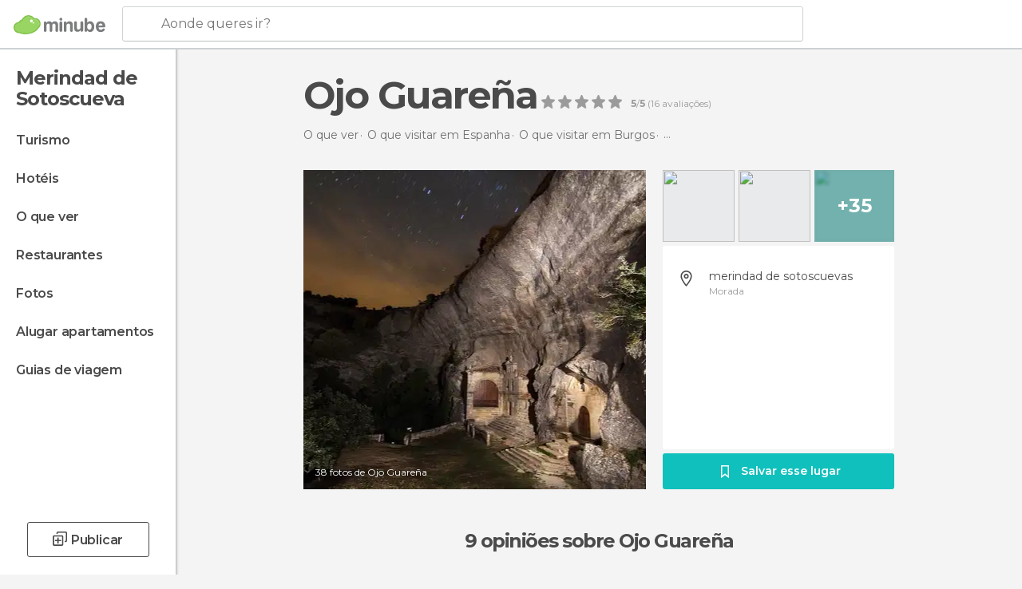

--- FILE ---
content_type: text/html; charset=UTF-8
request_url: https://www.minube.pt/sitio-preferido/ojo-guarena-a88378
body_size: 45296
content:

 
 <!DOCTYPE html><!--[if lt IE 7]> <html class="no-js lt-ie9 lt-ie8 lt-ie7" lang="pt-PT"> <![endif]--><!--[if IE 7]> <html class="no-js lt-ie9 lt-ie8" lang="pt-PT"> <![endif]--><!--[if IE 8]> <html class="no-js lt-ie9" lang="pt-PT"> <![endif]--><!--[if gt IE 8]><!--><html class="no-js" lang="pt-PT"> <!--<![endif]--><head><meta charset="UTF-8"/><meta http-equiv="Content-Type" content="text/html; charset=UTF-8"/><meta http-equiv="X-UA-COMPATIBLE" content="IE=edge"/><meta name="viewport" content="width=device-width, minimum-scale=1.0, initial-scale=1.0"><title>Ojo Guareña em Merindad de Sotoscueva: 38 fotos</title><link rel="preconnect" crossorigin="anonymous" href="https://images.mnstatic.com"><link rel="preconnect" crossorigin="anonymous" href="https://assetscdn.mnstatic.com">
 
 <link rel="alternate" hreflang="es-ES" href="https://www.minube.com/rincon/ojo-guarena-a90859"/><link rel="alternate" hreflang="x-default" href="https://www.minube.com/rincon/ojo-guarena-a90859" /><link rel="alternate" hreflang="es-MX" href="https://www.minube.com.mx/rincon/ojo-guarena-a90859"/><link rel="alternate" hreflang="es-CO" href="https://www.minube.com.co/rincon/ojo-guarena-a90859"/><link rel="alternate" hreflang="es-AR" href="https://www.minube.com.ar/rincon/ojo-guarena-a90859"/><link rel="alternate" hreflang="it" href="https://www.minube.it/posto-preferito/ojo-guarena-a91573"/><link rel="alternate" hreflang="pt" href="https://www.minube.pt/sitio-preferido/ojo-guarena-a88378"/><link rel="alternate" hreflang="pt-BR" href="https://www.minube.com.br/sitio-preferido/ojo-guarena-a88378"/><link rel="alternate" hreflang="fr" href="https://www.monnuage.fr/point-d-interet/oeil-de-guarena-a73744"/><link rel="alternate" hreflang="en-US" href="https://www.minube.net/place/ojo-guarena-a90859"/><link rel="alternate" hreflang="en-GB" href="https://www.minube.co.uk/place/ojo-guarena-a90859"/><link rel="alternate" hreflang="es" href="https://www.minube.com/rincon/ojo-guarena-a90859"/><link rel="alternate" hreflang="en" href="https://www.minube.net/place/ojo-guarena-a90859"/><meta name="description" content="Ojo Guareña em Merindad de Sotoscueva: conheça os horários, como chegar e onde está, compara preços antes de reservar, veja fotos e leia opiniões"/><link rel="canonical" href="https://www.minube.pt/sitio-preferido/ojo-guarena-a88378"/><meta name="keywords"
 content="Ojo guareña, cavernas"/><meta name="robots" content="noindex,follow"/><link rel="apple-touch-icon" sizes="180x180" href="https://contentdelivery.mnstatic.com/1/favicon/apple-touch-icon.png"><link rel="icon" type="image/png" sizes="32x32" href="https://contentdelivery.mnstatic.com/1/favicon/favicon-32x32.png"><link rel="icon" type="image/png" sizes="16x16" href="https://contentdelivery.mnstatic.com/1/favicon/favicon-16x16.png"><link rel="shortcut icon" href="https://contentdelivery.mnstatic.com/1/favicon/favicon.ico"><link rel="manifest" href="/manifest.json"/><meta name="apple-mobile-web-app-title" content="minube" /><meta name="application-name" content="minube" /><meta name="msapplication-config" content="https://contentdelivery.mnstatic.com/1/favicon/browserconfig.xml" /><meta name="theme-color" content="#007A75"/><meta property="og:title" content="Ojo Guareña"/><meta property="og:image" content="https://images.mnstatic.com/83/b0/83b07b021dc0116721f42acf81c1066f.jpg?quality=75&format=png&fit=crop&width=980&height=880&aspect_ratio=980%3A880"/><meta property="og:site_name" content="Minube"/><meta property="og:type" content="website"/><meta name="twitter:card" content="summary"/><meta name="twitter:title" content="Ojo Guareña"/><meta name="twitter:image:src" content="https://images.mnstatic.com/83/b0/83b07b021dc0116721f42acf81c1066f.jpg?quality=75&format=png&fit=crop&width=980&height=880&aspect_ratio=980%3A880"/><meta name="twitter:site" content="@minube"/><meta name="twitter:domain" value="minube.com" /><meta property="al:ios:app_name" content="minube"><meta property="al:ios:app_store_id" content="440277010"><meta property="twitter:app:id:ipad" name="twitter:app:id:ipad" content="440277010"><meta property="twitter:app:id:iphone" name="twitter:app:id:iphone" content="440277010"><link rel="prefetch" href="https://www.minube.com/assets/css/min/production/src/layouts/users/login.css">
<link rel='preload' as='style' href='https://fonts.minube.com/avenir.css' onload='this.rel="stylesheet"'><link rel="stylesheet" type="text/css" href="https://fonts.minube.com/avenir.css" />
<link rel='preload' as='style' href='https://fonts.googleapis.com/css?family=Montserrat:400,600,700|Open+Sans:400,600,700&subset=latin-ext,latin-ext' onload='this.rel="stylesheet"'><link rel="stylesheet" type="text/css" href="https://fonts.googleapis.com/css?family=Montserrat:400,600,700|Open+Sans:400,600,700&amp;subset=latin-ext,latin-ext" />
<link rel='preload' as='style' href='https://assetscdn.mnstatic.com/css/zzjs-aa7d0fc3eac6568227e3e5c0d32c2e78.css'><link rel="stylesheet" type="text/css" href="https://assetscdn.mnstatic.com/css/zzjs-aa7d0fc3eac6568227e3e5c0d32c2e78.css" />



 
 
 
 
 
 
 
 
 
 
 </head><body>
 

 
 
 <header>
 
<div class="actionBar">
 
<div class="main border ">
 
<div class="logo">
 
 <a class="brand icon_base icon__color_logo
"
 title="Minube"
 href="https://www.minube.pt/"
 ></a></div> 
 
<div id="mnHeaderFakeInput" class="mnHeaderFakeInput"
 onclick="Minube.services.HeaderUI.focusSearcherHeader();"><div class="mnHeaderFakeInput__box display_table"><div class="display_table_cell"><div class="mnHeaderFakeInput__text"><span>Aonde queres ir?</span></div></div></div></div><div id="mnHeaderRealInput" class="mnHeaderRealInput "
 style="display: none; opacity: 0;"><input id="mnHeaderSearcherInput" class="mnHeaderSearcherInput"
 type="text" placeholder="" autofocus/><ul id="mnHeaderSearcherResults" class="mnHeaderSearcherResults"></ul><div id="mnHeaderSearcherResultsBackground"
 class="mnHeaderSearcherResultsBackground"
 onclick="Minube.services.HeaderUI.blurSearcher();"></div><div id="mnHeaderSearcherIcon"
 class="icon sp_header_navigate icon--lensRealInput"></div><div class="close" onclick="Minube.services.HeaderUI.blurSearcher();"></div><span style="display:none;" id="gplus_button"
 data-gapiattached="true">Entrar com Google +</span></div><div class="widgets">
 
<div id="mnHeaderOptionsMenu" class="mnHeaderOptionsMenu share" onclick="Minube.services.HeaderUI.initShareTooltip()"><div id="mnHeaderShareTop"><div class="share_icon"></div></div></div>
 
 
<div class="profile_avatar basic"></div> 
 
<div class="mnNavigateSandwich only-mobile activitySearch"><div class="mnNavigateSandwich__lines"></div></div></div></div></div>
 
 


 
 
 </header>
 
 <div class="fullWidth
 "><div class="leftMenu">
 
 <div id="mnNavigate" class="mnNavigate "><div class="mnNavigate__sectionsAction only-mobile"><div class="mnNavigate__section access"><span class="mnNavigate__sectionLink access" id="access_mobile_user" onclick="Minube.services.ProfileUI.openModalLogin(null, true)">Entrar</span></div><div class="section_profile"><div class="mnNavigate__section" onclick="Minube.services.UserSection.goTo('/', 'my_profile')"><span class="mnNavigate__sectionLink">O meu perfil</span></div><div class="mnNavigate__section edit" onclick="Minube.services.UserSection.goTo('/editar/', 'edit')"><span class="mnNavigate__sectionLink">Edita o teu perfil</span></div><div class="mnNavigate__section" onclick="Minube.services.Registration.logout()"><span class="mnNavigate__sectionLink">Sair</span></div><div class="mnNavigate__section"><span class="mnNavigate__sectionLink line"/></div></div><div class="mnNavigate__section share"><span class="mnNavigate__sectionLink share" onclick="Minube.services.HeaderUI.handlerShare()">Partilhar</span></div><div class="mnNavigate__section"><span class="mnNavigate__sectionLink addExperience" onclick="Minube.services.HeaderUI.headerOpenPoiUpload() ">Deixa a tua opinião</span></div><div class="mnNavigate__section sep"><span class="mnNavigate__sectionLink line"/></div></div><div id="mnNavigate__sectionsBlock" class="mnNavigate__sectionsBlock">
 
 
 <div id="mnNavigate__tabs" class="navTabs mnNavigate__tabs"><ul class="mover"><li class="navItem active categories "
 data-section="categories"
 onclick="Minube.services.Sidebar.switchTab('categories')">
 Menu
 </li>
 
 <li class="navItem filters "
 data-section="filters"
 onclick="Minube.services.Sidebar.switchTab('filters')">
 Filtros
 </li>
 
 </ul></div>
 
 
 <nav role="navigation" class="mnNavigate__navigation"><ul id="mnNavigate__categoriesBlock" class="mnNavigate__categoriesBlock mnNavigate__tabContent active" data-section="categories">
 
 
 <li class="mnNavigate__location ">Merindad de Sotoscueva</li>
 
 
 
<li class="mnNavigate__section all noCounter"><div class="mnNavigate__icon icon_base icon__all"></div><a class="mnNavigate__sectionLink" href="https://www.minube.pt/viagens/espanha/burgos/merindad_de_sotoscueva" title="Viagem a Merindad de Sotoscueva: Turismo em Merindad de Sotoscueva"> Turismo </a>
 
 </li>
 
  
 
 
<li class="mnNavigate__section sleep noCounter"><div class="mnNavigate__icon icon_base icon__sleep"></div><a class="mnNavigate__sectionLink" href="https://www.minube.pt/onde-dormir/espanha/burgos/merindad_de_sotoscueva" title="Hospedagens e onde ficar em Merindad de Sotoscueva"> Hotéis </a>
 
 </li>
 
  
 
 
<li class="mnNavigate__section tosee noCounter"><div class="mnNavigate__icon icon_base icon__tosee"></div><a class="mnNavigate__sectionLink" href="https://www.minube.pt/o-que-ver/espanha/burgos/merindad_de_sotoscueva" title="O que visitar em Merindad de Sotoscueva, o que fazer e o que ver em Merindad de Sotoscueva"> O que ver </a>
 
 </li>
 
  
 
 
<li class="mnNavigate__section eat noCounter"><div class="mnNavigate__icon icon_base icon__eat"></div><label class="mnNavigate__sectionLink" onclick="window.location='https://www.minube.pt/restaurantes/espanha/burgos/merindad_de_sotoscueva'" title="Restaurantes em Merindad de Sotoscueva: Almoçar e jantar"> Restaurantes </label>
 
 </li>
 
  
 
 
<li class="mnNavigate__section pic_gallery noCounter"><div class="mnNavigate__icon icon_base icon__pic_gallery"></div><a class="mnNavigate__sectionLink" href="https://www.minube.pt/fotos/merindad-de-sotoscueva-c235568" title="Fotos em Merindad de Sotoscueva"> Fotos </a>
 
 </li>
 
  
 
 
<li class="mnNavigate__section guides noCounter"><div class="mnNavigate__icon icon_base icon__guides"></div><a class="mnNavigate__sectionLink" href="https://www.minube.pt/guias/espanha/burgos/merindad_de_sotoscueva" title="Guia de viagem de <span> _Merindad de Sotoscueva_</span>"> Guias de viagem </a>
 
 </li>
 
 
 
 </ul></nav></div><div class="buttonPublish">
 
<div class="buttonMain outline normal withIcon default"
 style=""
 onclick="Minube.services.HeaderUI.headerOpenPoiUpload() "
 ><div class="display_table"><div class="display_table_cell"><span class="icon icon_base ic_post_darkgray"></span><span class="text" style="">Publicar</span></div></div></div></div></div>
 
 
 
 
 </div><div class="content withSidebar ">
 
 
<div class="poiHeaderContainer"><div class="container headerContainer">
 
<div id="poiHeader"><div class="poiHeaderPlacer">
 
<h1 >Ojo Guareña</h1><div class="ratingPoiHeader">
 
<div class="ratingHeader"><div class="seoRating" data-rating="5.0000" data-poi-id="88378" data-star-hover="0" data-star-selected="0">
 
 <div class="starsRating"><div data-rating="1" class="rating-poi-header-star active-star icon_base full-star"></div><div data-rating="2" class="rating-poi-header-star active-star icon_base full-star"></div><div data-rating="3" class="rating-poi-header-star active-star icon_base full-star"></div><div data-rating="4" class="rating-poi-header-star active-star icon_base full-star"></div><div data-rating="5" class="rating-poi-header-star active-star icon_base full-star"></div></div>
 
<div class="ratingSideText"><div data-rating-text="Excelente" data-rating="5"></div><div data-rating-text="Ótimo" data-rating="4"></div><div data-rating-text="Bom" data-rating="3"></div><div data-rating-text="Ok" data-rating="2"></div><div data-rating-text="Pouco recomendável" data-rating="1"></div></div>
 
<div class="ratingTextDefault"><div><label class="rating_text_default mnormal">5</label><label class="rating_text_default">/</label><label class="rating_text_default mnormal">5</label><label class="rating_text_default">&nbsp;(</label><label class="rating_text_default">16</label><label class="rating_text_default">&nbsp;avaliações)
 </label></div></div></div></div></div></div><div class="poiHeaderExtra display-table"><div class="breadcrumbPlacer display-table-cell">
 
<div class="breadcrumb-box" itemscope itemtype="http://schema.org/BreadcrumbList"><ul><li itemprop="itemListElement" itemscope itemtype="http://schema.org/ListItem" ><a title="O que ver perto de mim" href="https://www.minube.pt/o-que-ver"><b itemprop="name">O que ver</b></a><meta itemprop="position" content="1" /><meta itemprop="item" content="https://www.minube.pt/o-que-ver" /></li>
  <li itemprop="itemListElement" itemscope itemtype="http://schema.org/ListItem" ><a title="O que visitar em Espanha, o que ver e o que fazer" href="https://www.minube.pt/o-que-ver/espanha"><b itemprop="name">O que visitar em Espanha</b></a><meta itemprop="position" content="2" /><meta itemprop="item" content="https://www.minube.pt/o-que-ver/espanha" /></li>
  <li itemprop="itemListElement" itemscope itemtype="http://schema.org/ListItem" ><a title="O que visitar em Burgos, o que ver e o que fazer" href="https://www.minube.pt/o-que-ver/espanha/burgos"><b itemprop="name">O que visitar em Burgos</b></a><meta itemprop="position" content="3" /><meta itemprop="item" content="https://www.minube.pt/o-que-ver/espanha/burgos" /></li>
  <li itemprop="itemListElement" itemscope itemtype="http://schema.org/ListItem" ><a title="O que visitar em Merindad de Sotoscueva, o que ver e o que fazer" href="https://www.minube.pt/o-que-ver/espanha/burgos/merindad_de_sotoscueva"><b itemprop="name">O que visitar em Merindad de Sotoscueva</b></a><meta itemprop="position" content="4" /><meta itemprop="item" content="https://www.minube.pt/o-que-ver/espanha/burgos/merindad_de_sotoscueva" /></li><li class="last" ><span>Ojo Guareña</span></li></ul></div></div><div class="poiHeaderExtraInfo display-table-cell"></div></div></div>
 

 
<div id="poiSubheader"><div class="viewer"><div class="placer"><a href="https://photo620x400.mnstatic.com/83b07b021dc0116721f42acf81c1066f/ojo-guarena.jpg" title="Fotos Ojo Guareña"
 data-pictureId="6355441" onclick="Minube.services.Experiences.openGallery(this); return false;"><link rel="preload" as="image" href="https://photo620x400.mnstatic.com/83b07b021dc0116721f42acf81c1066f/ojo-guarena.jpg?quality=70" type="image/webp"/><img title="Fotos Ojo Guareña" class="image" src="https://photo620x400.mnstatic.com/83b07b021dc0116721f42acf81c1066f/ojo-guarena.jpg" alt="Ojo Guareña"/><div class="caption">38 fotos de Ojo Guareña</div>
 
 </a></div></div>
 
<div class="infoModule">
 
<div class="info-pictures"><img class="picture-item" src="[data-uri]"
 data-pictureId="236089" onclick="Minube.services.Experiences.openGallery(this)"
 data-src="https://images.mnstatic.com/2c/b1/2cb10954d82b65bdacf40d0bb18c70b4.jpg?quality=75&amp;format=png&amp;fit=crop&amp;width=100&amp;height=90&amp;aspect_ratio=100%3A90"
 data-dynamic-source="1" /><img class="picture-item" src="[data-uri]"
 data-pictureId="409141" onclick="Minube.services.Experiences.openGallery(this)"
 data-src="https://images.mnstatic.com/d9/c6/d9c6799f52b6a62c068e54c6527536d7.jpg?quality=75&amp;format=png&amp;fit=crop&amp;width=100&amp;height=90&amp;aspect_ratio=100%3A90"
 data-dynamic-source="1" /><div class="picture-item-bg" data-pictureId="450344" onclick="Minube.services.Experiences.openGallery(this)"><img class="picture-item" src="[data-uri]"
 data-src="https://images.mnstatic.com/e4/af/e4afb5c6affc733d11efdd202787565e.jpg?quality=75&amp;format=png&amp;fit=crop&amp;width=100&amp;height=90&amp;aspect_ratio=100%3A90"
 data-dynamic-source="1" width="100" height="90"><div class="totalUserPics">+35</div></div></div><div class="poi-info">
 
 
 
 
 <div class="info-item address fillbox" onclick=""><div class="display-table"><div class="display-table-cell"><a class="data" href="javascript:void(0)" title="Morada Ojo Guareña" rel="nofollow" onclick="Minube.services.PoiSubHeader.sendToNativeMap('Ojo Guareña', 43.034519, -3.663468)">
 merindad de sotoscuevas
 </a><span>Morada</span></div></div><div class="border"></div></div></div>
 
<div class="save-poi"><div class="display_table"><div class="display_table_cell"><div class="saveItem" data-poi_id="88378" onclick="Minube.services.PoiSubHeader.savePoi();"><div class="icon"></div><label>
 Salvar esse lugar
 </label><label class="savedItem">
 Guardado
 </label></div></div></div></div></div></div></div></div><div class="poiTopAds"><div class="container">
 
 <div class="header_block header_display_top topinside withoutMainRivers"
 id="header_display_top"><div class="display_top screen_minube_tags" id="display_top" data-screenauthminube="468x60_TOP,728x90_TOP,970x90_TOP"></div></div></div></div><div class="poiSubTitle"><div class="container"><h2>
 9 opiniões <span>sobre Ojo Guareña</span></h2></div></div><div class="onlyMobile"><div class="collaboratorsPlacerMobile"></div></div>
 

 
 
 <div class="experiencesContainer"><div class="container">
 
<article itemprop="comment" itemscope="" itemtype="https://schema.org/Comment" class="poiExperience " id="experience160071" data-comment-id="370891" data-user-id="160071"><div itemprop="author" itemscope="" itemtype="https://schema.org/Person" class="avatarContainer" data-user-id="160071" data-tooltip-hash="a9e3ce1a340da40ab69eae8e34243a1c"><div title="paulaacebedo" class="avatarImage" data-src="https://avatars.mnstatic.com/160071_80x80_7.jpg"></div>
 
 <div itemprop="name" class="username userTooltipLauncher">
 Lucalu
 </div></div><div itemprop="text" class="textContainer showTranslated">
 
<h3 class="title" data-translate-content-title="on"></h3> 
<h3 class="title" data-translate-content-title="off"></h3> </div>
 
<div class="picturesContainer"><img data-dynamic-source="1" class="picture" data-pictureId="450344"
 onclick="Minube.services.Experiences.openUserGallery(this, 160071)"
 src="[data-uri]" data-src="https://images.mnstatic.com/e4/af/e4afb5c6affc733d11efdd202787565e.jpg?quality=75&amp;format=png&amp;fit=crop&amp;width=65&amp;height=65&amp;aspect_ratio=65%3A65"><img data-dynamic-source="1" class="picture" data-pictureId="450345"
 onclick="Minube.services.Experiences.openUserGallery(this, 160071)"
 src="[data-uri]" data-src="https://images.mnstatic.com/19/d9/19d9ee02aaa2b12632b3ee9d99fdce3f.jpg?quality=75&amp;format=png&amp;fit=crop&amp;width=65&amp;height=65&amp;aspect_ratio=65%3A65"><div class="pictureBackground" onclick="Minube.services.Experiences.openUserGallery(this, 160071)"><img data-dynamic-source="1" class="backgroundFill" src="[data-uri]" data-src="https://images.mnstatic.com/f3/61/f361ecf0b6d5f8093180bc1a0a6203ea.jpg?quality=75&amp;format=png&amp;fit=crop&amp;width=65&amp;height=65&amp;aspect_ratio=65%3A65"><div class="totalUserPics">+3</div></div></div><div class="buttonsContainer">
 
<div class="experienceButton translateButton" data-translated="1"
 onclick="Minube.services.Experiences.toggleTranslateContent(370891, 160071)"><div class="text">
 Ver original
 </div><span class="icon_base icon__translate"></span></div><div class="likeButton " data-likes-count="0"
 data-poi-id="88378" data-user-id="160071"><div class="text">
 Like
 </div><span class="icon_base icon__like "></span></div> </div></article>
 
 
 
 
 <div id="adsforsearch_content"
 class="adsforsearch_content "><div class="adsforsearchGrid" id="adsforsearchGrid" data-lng="pt"><div data-screenauthminube="300x250,300x250_MOBILE" class="adsforsearch_roba screen_minube_tags"></div><div class="addedValue"
 data-src-big="https://images.mnstatic.com/ro/ba/addedValue/PT.jpg" data-src-small="https://images.mnstatic.com/ro/ba/addedValue/PT_small.jpg"></div></div></div>
 
 
<article itemprop="comment" itemscope="" itemtype="https://schema.org/Comment" class="poiExperience " id="experience73764" data-comment-id="87979" data-user-id="73764"><div itemprop="author" itemscope="" itemtype="https://schema.org/Person" class="avatarContainer" data-user-id="73764" data-tooltip-hash="033985ea0986e77f9832274dfb84ac9c"><div title="mariaburguenohernandez" class="avatarImage" data-src="https://avatars.mnstatic.com/noavt_6_80x80.png"></div>
 
 <div itemprop="name" class="username userTooltipLauncher">
 marieta
 </div></div><div itemprop="text" class="textContainer showTranslated">
 
<h3 class="title" data-translate-content-title="on"></h3> 
<h3 class="title" data-translate-content-title="off"></h3> </div>
 
<div class="picturesContainer"><img data-dynamic-source="1" class="picture" data-pictureId="236089"
 onclick="Minube.services.Experiences.openUserGallery(this, 73764)"
 src="[data-uri]" data-src="https://images.mnstatic.com/2c/b1/2cb10954d82b65bdacf40d0bb18c70b4.jpg?quality=75&amp;format=png&amp;fit=crop&amp;width=65&amp;height=65&amp;aspect_ratio=65%3A65"></div><div class="buttonsContainer">
 
<div class="experienceButton translateButton" data-translated="1"
 onclick="Minube.services.Experiences.toggleTranslateContent(87979, 73764)"><div class="text">
 Ver original
 </div><span class="icon_base icon__translate"></span></div><div class="likeButton " data-likes-count="0"
 data-poi-id="88378" data-user-id="73764"><div class="text">
 Like
 </div><span class="icon_base icon__like "></span></div> </div></article>
 
<article itemprop="comment" itemscope="" itemtype="https://schema.org/Comment" class="poiExperience " id="experience4030831" data-comment-id="1515221" data-user-id="4030831"><div itemprop="author" itemscope="" itemtype="https://schema.org/Person" class="avatarContainer" data-user-id="4030831" data-tooltip-hash="a776ddb61efe65dee7103392eb4fc854"><div title="adrianvazquezfernandez" class="avatarImage" data-src="https://avatars.mnstatic.com/4030831_80x80.jpg"></div>
 
 <div itemprop="name" class="username userTooltipLauncher">
 Adrián Vázquez Fernández
 </div></div><div itemprop="text" class="textContainer showTranslated">
 
<h3 class="title" data-translate-content-title="on"></h3> 
<h3 class="title" data-translate-content-title="off"></h3> </div>
 
<div class="picturesContainer"><img data-dynamic-source="1" class="picture" data-pictureId="6355441"
 onclick="Minube.services.Experiences.openUserGallery(this, 4030831)"
 src="[data-uri]" data-src="https://images.mnstatic.com/83/b0/83b07b021dc0116721f42acf81c1066f.jpg?quality=75&amp;format=png&amp;fit=crop&amp;width=65&amp;height=65&amp;aspect_ratio=65%3A65"></div><div class="buttonsContainer">
 
<div class="experienceButton translateButton" data-translated="1"
 onclick="Minube.services.Experiences.toggleTranslateContent(1515221, 4030831)"><div class="text">
 Ver original
 </div><span class="icon_base icon__translate"></span></div><div class="likeButton " data-likes-count="0"
 data-poi-id="88378" data-user-id="4030831"><div class="text">
 Like
 </div><span class="icon_base icon__like "></span></div> </div></article>
 
<article itemprop="comment" itemscope="" itemtype="https://schema.org/Comment" class="poiExperience " id="experience6867358" data-comment-id="2379044" data-user-id="6867358"><div itemprop="author" itemscope="" itemtype="https://schema.org/Person" class="avatarContainer" data-user-id="6867358" data-tooltip-hash="9e1bc3ef01132d9ecb4b3ae0f101197a"><div title="resurepor" class="avatarImage" data-src="https://avatars.mnstatic.com/6867358_80x80_2.jpg"></div>
 
 <div itemprop="name" class="username userTooltipLauncher">
 Resu
 </div></div><div itemprop="text" class="textContainer showTranslated">
 
<h3 class="title" data-translate-content-title="on"></h3> 
<h3 class="title" data-translate-content-title="off"></h3> </div>
 
<div class="picturesContainer"><img data-dynamic-source="1" class="picture" data-pictureId="10121982"
 onclick="Minube.services.Experiences.openUserGallery(this, 6867358)"
 src="[data-uri]" data-src="https://images.mnstatic.com/74/0b/740b9967e00994b7386b38ec1503ce0c.jpg?quality=75&amp;format=png&amp;fit=crop&amp;width=65&amp;height=65&amp;aspect_ratio=65%3A65"><img data-dynamic-source="1" class="picture" data-pictureId="10121939"
 onclick="Minube.services.Experiences.openUserGallery(this, 6867358)"
 src="[data-uri]" data-src="https://images.mnstatic.com/ba/05/ba05ef75c9c1e199b347465ba38c21f3.jpg?quality=75&amp;format=png&amp;fit=crop&amp;width=65&amp;height=65&amp;aspect_ratio=65%3A65"><div class="pictureBackground" onclick="Minube.services.Experiences.openUserGallery(this, 6867358)"><img data-dynamic-source="1" class="backgroundFill" src="[data-uri]" data-src="https://images.mnstatic.com/52/23/5223797728d7cab041e9b3a2500b1bf3.jpg?quality=75&amp;format=png&amp;fit=crop&amp;width=65&amp;height=65&amp;aspect_ratio=65%3A65"><div class="totalUserPics">+10</div></div></div><div class="buttonsContainer">
 
<div class="experienceButton translateButton" data-translated="1"
 onclick="Minube.services.Experiences.toggleTranslateContent(2379044, 6867358)"><div class="text">
 Ver original
 </div><span class="icon_base icon__translate"></span></div><div class="likeButton " data-likes-count="0"
 data-poi-id="88378" data-user-id="6867358"><div class="text">
 Like
 </div><span class="icon_base icon__like "></span></div> </div></article>
 
<article itemprop="comment" itemscope="" itemtype="https://schema.org/Comment" class="poiExperience " id="experience1723461" data-comment-id="6556399" data-user-id="1723461"><div itemprop="author" itemscope="" itemtype="https://schema.org/Person" class="avatarContainer" data-user-id="1723461" data-tooltip-hash="dcb766a3580e425969f8067ad0d91c79"><div title="joseangelizquierdo964" class="avatarImage" data-src="https://avatars.mnstatic.com/1723461_80x80.jpg"></div>
 
 <div itemprop="name" class="username userTooltipLauncher">
 Jose Angel Izquierdo
 </div></div><div itemprop="text" class="textContainer showTranslated">
 
<h3 class="title" data-translate-content-title="on"></h3> 
<h3 class="title" data-translate-content-title="off"></h3> <div class="rating">
 
<div class="staticRating">
 
 <div class="starsRating"><div data-rating="1" class="rating-experience active-star icon_base full-star"></div><div data-rating="2" class="rating-experience active-star icon_base full-star"></div><div data-rating="3" class="rating-experience active-star icon_base full-star"></div><div data-rating="4" class="rating-experience active-star icon_base full-star"></div><div data-rating="5" class="rating-experience active-star icon_base full-star"></div></div>
 
<div class="ratingSideText"><div class="ratingTextShown">Excelente</div></div></div></div></div>
 
<div class="picturesContainer"></div><div class="buttonsContainer">
 
<div class="experienceButton translateButton" data-translated="1"
 onclick="Minube.services.Experiences.toggleTranslateContent(6556399, 1723461)"><div class="text">
 Ver original
 </div><span class="icon_base icon__translate"></span></div><div class="likeButton " data-likes-count="0"
 data-poi-id="88378" data-user-id="1723461"><div class="text">
 Like
 </div><span class="icon_base icon__like "></span></div> </div></article>
 
<article itemprop="comment" itemscope="" itemtype="https://schema.org/Comment" class="poiExperience " id="experience74444" data-comment-id="97067" data-user-id="74444"><div itemprop="author" itemscope="" itemtype="https://schema.org/Person" class="avatarContainer" data-user-id="74444" data-tooltip-hash="588e769e5da7b228ef77fb8898d46fb2"><div title="toprural" class="avatarImage" data-src="https://avatars.mnstatic.com/74444_80x80_2.jpg"></div>
 
 <div itemprop="name" class="username userTooltipLauncher">
 Toprural
 </div></div><div itemprop="text" class="textContainer showTranslated">
 
<h3 class="title" data-translate-content-title="on"></h3> 
<h3 class="title" data-translate-content-title="off"></h3> </div>
 
<div class="picturesContainer"></div><div class="buttonsContainer">
 
<div class="experienceButton translateButton" data-translated="1"
 onclick="Minube.services.Experiences.toggleTranslateContent(97067, 74444)"><div class="text">
 Ver original
 </div><span class="icon_base icon__translate"></span></div><div class="likeButton " data-likes-count="0"
 data-poi-id="88378" data-user-id="74444"><div class="text">
 Like
 </div><span class="icon_base icon__like "></span></div> </div></article>
 
<article itemprop="comment" itemscope="" itemtype="https://schema.org/Comment" class="poiExperience " id="experience6502929" data-comment-id="6405314" data-user-id="6502929"><div itemprop="author" itemscope="" itemtype="https://schema.org/Person" class="avatarContainer" data-user-id="6502929" data-tooltip-hash="bf79a2ed5b2be03ce25a761a97ca3ddf"><div title="iratxecampos" class="avatarImage" data-src="https://avatars.mnstatic.com/6502929_80x80_3.jpg"></div>
 
 <div itemprop="name" class="username userTooltipLauncher">
 Iratxe Campos
 </div></div><div itemprop="text" class="textContainer showTranslated">
 
<h3 class="title" data-translate-content-title="on"></h3> 
<h3 class="title" data-translate-content-title="off"></h3> <div class="rating">
 
<div class="staticRating">
 
 <div class="starsRating"><div data-rating="1" class="rating-experience active-star icon_base full-star"></div><div data-rating="2" class="rating-experience active-star icon_base full-star"></div><div data-rating="3" class="rating-experience active-star icon_base full-star"></div><div data-rating="4" class="rating-experience active-star icon_base full-star"></div><div data-rating="5" class="rating-experience active-star icon_base full-star"></div></div>
 
<div class="ratingSideText"><div class="ratingTextShown">Excelente</div></div></div></div></div>
 
<div class="picturesContainer"></div><div class="buttonsContainer">
 
<div class="experienceButton translateButton" data-translated="1"
 onclick="Minube.services.Experiences.toggleTranslateContent(6405314, 6502929)"><div class="text">
 Ver original
 </div><span class="icon_base icon__translate"></span></div><div class="likeButton " data-likes-count="0"
 data-poi-id="88378" data-user-id="6502929"><div class="text">
 Like
 </div><span class="icon_base icon__like "></span></div> </div></article>
 
<article itemprop="comment" itemscope="" itemtype="https://schema.org/Comment" class="poiExperience " id="experience7700179" data-comment-id="6540138" data-user-id="7700179"><div itemprop="author" itemscope="" itemtype="https://schema.org/Person" class="avatarContainer" data-user-id="7700179" data-tooltip-hash="8fd45f279052c40e3243ab594cb017d4"><div title="pakonavas" class="avatarImage" data-src="https://avatars.mnstatic.com/7700179_80x80.jpg"></div>
 
 <div itemprop="name" class="username userTooltipLauncher">
 Pako Navas
 </div></div><div itemprop="text" class="textContainer showTranslated">
 
<h3 class="title" data-translate-content-title="on"></h3> 
<h3 class="title" data-translate-content-title="off"></h3> <div class="rating">
 
<div class="staticRating">
 
 <div class="starsRating"><div data-rating="1" class="rating-experience active-star icon_base full-star"></div><div data-rating="2" class="rating-experience active-star icon_base full-star"></div><div data-rating="3" class="rating-experience active-star icon_base full-star"></div><div data-rating="4" class="rating-experience active-star icon_base full-star"></div><div data-rating="5" class="rating-experience active-star icon_base full-star"></div></div>
 
<div class="ratingSideText"><div class="ratingTextShown">Excelente</div></div></div></div></div>
 
<div class="picturesContainer"></div><div class="buttonsContainer">
 
<div class="experienceButton translateButton" data-translated="1"
 onclick="Minube.services.Experiences.toggleTranslateContent(6540138, 7700179)"><div class="text">
 Ver original
 </div><span class="icon_base icon__translate"></span></div><div class="likeButton " data-likes-count="0"
 data-poi-id="88378" data-user-id="7700179"><div class="text">
 Like
 </div><span class="icon_base icon__like "></span></div> </div></article>
 
<article itemprop="comment" itemscope="" itemtype="https://schema.org/Comment" class="poiExperience " id="experience6366616" data-comment-id="6622846" data-user-id="6366616"><div itemprop="author" itemscope="" itemtype="https://schema.org/Person" class="avatarContainer" data-user-id="6366616" data-tooltip-hash="aa34626efac2708e6ffeab24ba143cc5"><div title="luislecuevirtus" class="avatarImage" data-src="https://avatars.mnstatic.com/noavt_2_80x80.png"></div>
 
 <div itemprop="name" class="username userTooltipLauncher">
 Luis Lecue Virtus
 </div></div><div itemprop="text" class="textContainer showTranslated">
 
<h3 class="title" data-translate-content-title="on"></h3> 
<h3 class="title" data-translate-content-title="off"></h3> <div class="rating">
 
<div class="staticRating">
 
 <div class="starsRating"><div data-rating="1" class="rating-experience active-star icon_base full-star"></div><div data-rating="2" class="rating-experience active-star icon_base full-star"></div><div data-rating="3" class="rating-experience active-star icon_base full-star"></div><div data-rating="4" class="rating-experience active-star icon_base full-star"></div><div data-rating="5" class="rating-experience active-star icon_base full-star"></div></div>
 
<div class="ratingSideText"><div class="ratingTextShown">Excelente</div></div></div></div></div>
 
<div class="picturesContainer"></div><div class="buttonsContainer">
 
<div class="experienceButton translateButton" data-translated="1"
 onclick="Minube.services.Experiences.toggleTranslateContent(6622846, 6366616)"><div class="text">
 Ver original
 </div><span class="icon_base icon__translate"></span></div><div class="likeButton " data-likes-count="0"
 data-poi-id="88378" data-user-id="6366616"><div class="text">
 Like
 </div><span class="icon_base icon__like "></span></div> </div></article>
 
 
 
 </div></div>
 
 
 
 
 
 
 
 
 
<div class="poisRating"><div class="ratingTitle">
 Conhece este lugar?
 </div><div class="ratingPlacerPoi">
 

<div class="activeRating" data-rating="0" data-poi-id="88378" data-star-hover="0" data-star-selected="0">
 
 <div class="starsRating"><div class="handAnimation"></div><div data-rating="1" class="starsRating active-star icon_base empty-star"></div><div data-rating="2" class="starsRating active-star icon_base empty-star"></div><div data-rating="3" class="starsRating active-star icon_base empty-star"></div><div data-rating="4" class="starsRating active-star icon_base empty-star"></div><div data-rating="5" class="starsRating active-star icon_base empty-star"></div></div>
 
<div class="ratingSideText"><div data-rating-text="Excelente" data-rating="5"></div><div data-rating-text="Ótimo" data-rating="4"></div><div data-rating-text="Bom" data-rating="3"></div><div data-rating-text="Ok" data-rating="2"></div><div data-rating-text="Pouco recomendável" data-rating="1"></div><span class="ratingTextDefault">Partilha as tuas fotos e opinião para ajudar outros viajantes a descobrirem </span></div></div></div></div>
 

 
<svg width="28px" height="25px" viewBox="0 0 28 25" version="1.1" xmlns="http://www.w3.org/2000/svg" xmlns:xlink="http://www.w3.org/1999/xlink"><defs><rect id="path-1" x="0" y="0" width="28" height="20" rx="3"></rect><mask id="mask-2" maskContentUnits="userSpaceOnUse" maskUnits="objectBoundingBox" x="0" y="0" width="28" height="20" fill="white"><use xlink:href="#path-1"></use></mask></defs><g id="customList" stroke="none" stroke-width="1" fill="none" fill-rule="evenodd"><g id="listas_poi" transform="translate(-1177.000000, -871.000000)" stroke="#FFFFFF"><g id="Group-43" transform="translate(910.000000, 680.000000)"><g id="Group-37" transform="translate(267.000000, 191.000000)"><path d="M12.8844302,7.46992675 C12.3959729,7.21039337 12,7.43788135 12,8.00292933 L12,12.9970707 C12,13.5509732 12.3804801,13.7642802 12.8457289,13.4760434 L17.236651,10.7557241 C17.7037341,10.4663509 17.6832979,10.0197223 17.1979496,9.76184082 L12.8844302,7.46992675 Z" id="Path-2-Copy" stroke-width="1.5"></path><use id="Rectangle-16" mask="url(#mask-2)" stroke-width="4" xlink:href="#path-1"></use><path d="M10.3515625,19 L8,24.0097656" id="Path-4" stroke-width="2"></path><path d="M20.3515625,19 L18,24.0097656" id="Path-4-Copy" stroke-width="2" transform="translate(19.175781, 21.504883) scale(-1, 1) translate(-19.175781, -21.504883) "></path></g></g></g></g></svg>
 
 <div class="related_pois_lists_block "><div class="related_pois_lists_container gridContainer"><h2 class="blockTitle gridContainer">
 listas e lugares relacionados com <span>Ojo Guareña</span></h2><div class="related_content"><div class="related_carousel"><div class="carousel_mover"><div class="related_items_container">
  
 <div id="related_item_3700569" class="related_item poi_item blockShadow"><div class="bg_item"
 data-src = "https://images.mnstatic.com/7e/01/7e0165cb14dd4632af03e3d692d4eb5d.jpg" data-dynamic-source = "1" ></div><div class="content_item display_table"><div class="display_table_cell"><div class="name"><a href="https://www.minube.pt/sitio-preferido/cuevas-de-ojo-guarena-a3700569" title="Cavernas de Ojo Guareña em Cueva"><div>Cavernas de Ojo Guareña</div></a></div></div></div><div class="overlay"><div class="linker" onclick="window.location.href='https://www.minube.pt/sitio-preferido/cuevas-de-ojo-guarena-a3700569'; return false;"></div><div class="display_table"><div class="display_table_cell"><div class="name">Cavernas de Ojo Guareña</div><div class="reviews"><div class="num">1 opinião</div><div class="underline_left"></div><div class="underline_right"></div></div></div></div></div></div>
  
 <div id="related_item_3702702" class="related_item poi_item blockShadow"><div class="bg_item"
 data-src = "https://images.mnstatic.com/5d/66/5d6638fa029bcf94148e15a19517efd2.jpg" data-dynamic-source = "1" ></div><div class="content_item display_table"><div class="display_table_cell"><div class="name"><a href="https://www.minube.pt/sitio-preferido/cueva-del-agua-a3702702" title="Cueva del Agua em Orbaneja del Castillo"><div>Cueva del Agua</div></a></div></div></div><div class="overlay"><div class="linker" onclick="window.location.href='https://www.minube.pt/sitio-preferido/cueva-del-agua-a3702702'; return false;"></div><div class="display_table"><div class="display_table_cell"><div class="name">Cueva del Agua</div><div class="reviews"><div class="num">4 opiniões</div><div class="underline_left"></div><div class="underline_right"></div></div></div></div></div></div>
  
 <div id="related_item_871361" class="related_item poi_item blockShadow"><div class="bg_item"
 data-src = "https://images.mnstatic.com/1e/77/1e77d99853796b72ed8337586a469993.jpg" data-dynamic-source = "1" ></div><div class="content_item display_table"><div class="display_table_cell"><div class="name"><a href="https://www.minube.pt/sitio-preferido/cueva-coventosa-a871361" title="Cueva Coventosa em Arredondo"><div>Cueva Coventosa</div></a></div></div></div><div class="overlay"><div class="linker" onclick="window.location.href='https://www.minube.pt/sitio-preferido/cueva-coventosa-a871361'; return false;"></div><div class="display_table"><div class="display_table_cell"><div class="name">Cueva Coventosa</div><div class="reviews"><div class="num">5 opiniões</div><div class="underline_left"></div><div class="underline_right"></div></div></div></div></div></div>
  
 <div id="related_item_1001821" class="related_item poi_item blockShadow"><div class="bg_item"
 data-src = "https://images.mnstatic.com/47/40/474008a81045f804fca90ffd52b346f3.jpg" data-dynamic-source = "1" ></div><div class="content_item display_table"><div class="display_table_cell"><div class="name"><a href="https://www.minube.pt/sitio-preferido/cueva-de-covalanas-a1001821" title="Cueva Covalanas em Ramales de la Victoria"><div>Cueva Covalanas</div></a></div></div></div><div class="overlay"><div class="linker" onclick="window.location.href='https://www.minube.pt/sitio-preferido/cueva-de-covalanas-a1001821'; return false;"></div><div class="display_table"><div class="display_table_cell"><div class="name">Cueva Covalanas</div><div class="reviews"><div class="num">4 opiniões</div><div class="underline_left"></div><div class="underline_right"></div></div></div></div></div></div>
  
 <div id="related_item_937421" class="related_item poi_item blockShadow"><div class="bg_item"
 data-src = "https://images.mnstatic.com/74/b0/74b0e88e88a4b82bfe953f5570dc1091.jpg" data-dynamic-source = "1" ></div><div class="content_item display_table"><div class="display_table_cell"><div class="name"><a href="https://www.minube.pt/sitio-preferido/cueva-de-cullalvera-a937421" title="Cueva de Cullalvera em Ramales de la Victoria"><div>Cueva de Cullalvera</div></a></div></div></div><div class="overlay"><div class="linker" onclick="window.location.href='https://www.minube.pt/sitio-preferido/cueva-de-cullalvera-a937421'; return false;"></div><div class="display_table"><div class="display_table_cell"><div class="name">Cueva de Cullalvera</div><div class="reviews"><div class="num">5 opiniões</div><div class="underline_left"></div><div class="underline_right"></div></div></div></div></div></div>
  
 <div id="related_item_185457" class="related_item poi_item blockShadow"><div class="bg_item"
 data-src = "https://images.mnstatic.com/c4/f3/c4f359a03e84d6749f1bc7285acb8f16.jpg" data-dynamic-source = "1" ></div><div class="content_item display_table"><div class="display_table_cell"><div class="name"><a href="https://www.minube.pt/sitio-preferido/cave-of-pozalagua-a185457" title="Cuevas de Pozalagua em Carranza"><div>Cuevas de Pozalagua</div></a></div></div></div><div class="overlay"><div class="linker" onclick="window.location.href='https://www.minube.pt/sitio-preferido/cave-of-pozalagua-a185457'; return false;"></div><div class="display_table"><div class="display_table_cell"><div class="name">Cuevas de Pozalagua</div><div class="reviews"><div class="num">7 opiniões</div><div class="underline_left"></div><div class="underline_right"></div></div></div></div></div></div>
   </div><div class="related_items_container">
 
 <div id="related_item_3709860" class="related_item poi_item blockShadow"><div class="bg_item"
 data-src = "https://images.mnstatic.com/c8/01/c801d53283f24d5e869f50aace3ae0e5.jpg" data-dynamic-source = "1" ></div><div class="content_item display_table"><div class="display_table_cell"><div class="name"><a href="https://www.minube.pt/sitio-preferido/eremitorio-cueva-de-los-portugueses-a3709860" title="Eremitorio Cueva de Los Portugueses em Trespaderne"><div>Eremitorio Cueva de Los Portugueses</div></a></div></div></div><div class="overlay"><div class="linker" onclick="window.location.href='https://www.minube.pt/sitio-preferido/eremitorio-cueva-de-los-portugueses-a3709860'; return false;"></div><div class="display_table"><div class="display_table_cell"><div class="name">Eremitorio Cueva de Los Portugueses</div><div class="reviews"><div class="num">1 opinião</div><div class="underline_left"></div><div class="underline_right"></div></div></div></div></div></div>
  
 <div id="related_item_88625" class="related_item poi_item blockShadow"><div class="bg_item"
 data-src = "https://images.mnstatic.com/e2/51/e251c957f68544e366a489ef3e01b870.jpg" data-dynamic-source = "1" ></div><div class="content_item display_table"><div class="display_table_cell"><div class="name"><a href="https://www.minube.pt/sitio-preferido/the-blue-pit-a88625" title="Pozo Azul (Blue Pool) em Covanera"><div>Pozo Azul (Blue Pool)</div></a></div></div></div><div class="overlay"><div class="linker" onclick="window.location.href='https://www.minube.pt/sitio-preferido/the-blue-pit-a88625'; return false;"></div><div class="display_table"><div class="display_table_cell"><div class="name">Pozo Azul (Blue Pool)</div><div class="reviews"><div class="num">21 opiniões</div><div class="underline_left"></div><div class="underline_right"></div></div></div></div></div></div>
  
 <div id="related_item_3620375" class="related_item poi_item blockShadow"><div class="bg_item"
 data-src = "https://images.mnstatic.com/41/7a/417a9001de175f1483b26c6234e80933.jpg" data-dynamic-source = "1" ></div><div class="content_item display_table"><div class="display_table_cell"><div class="name"><a href="https://www.minube.pt/sitio-preferido/cueva-de-las-monedas-a3620375" title="Cueva de Las Monedas em Puente Viesgo"><div>Cueva de Las Monedas</div></a></div></div></div><div class="overlay"><div class="linker" onclick="window.location.href='https://www.minube.pt/sitio-preferido/cueva-de-las-monedas-a3620375'; return false;"></div><div class="display_table"><div class="display_table_cell"><div class="name">Cueva de Las Monedas</div><div class="reviews"><div class="num">1 opinião</div><div class="underline_left"></div><div class="underline_right"></div></div></div></div></div></div>
  
 <div id="related_item_2115948" class="related_item poi_item blockShadow"><div class="bg_item"
 data-src = "https://images.mnstatic.com/95/29/9529f147b342189f35729ac73bb97b60.jpg" data-dynamic-source = "1" ></div><div class="content_item display_table"><div class="display_table_cell"><div class="name"><a href="https://www.minube.pt/sitio-preferido/cueva-hornos-de-la-pena-a2115948" title="Cuevas Hornos De La Pena em Tarriba"><div>Cuevas Hornos De La Pena</div></a></div></div></div><div class="overlay"><div class="linker" onclick="window.location.href='https://www.minube.pt/sitio-preferido/cueva-hornos-de-la-pena-a2115948'; return false;"></div><div class="display_table"><div class="display_table_cell"><div class="name">Cuevas Hornos De La Pena</div><div class="reviews"><div class="num">1 opinião</div><div class="underline_left"></div><div class="underline_right"></div></div></div></div></div></div>
  
 <div id="related_item_150323" class="related_item poi_item blockShadow"><div class="bg_item"
 data-src = "https://images.mnstatic.com/cb/7a/cb7a9c8c40380ecfbff3a470afb049e9.jpg" data-dynamic-source = "1" ></div><div class="content_item display_table"><div class="display_table_cell"><div class="name"><a href="https://www.minube.pt/sitio-preferido/the-castle-cave-a150323" title="Cave of El Castilllo em Puente Viesgo"><div>Cave of El Castilllo</div></a></div></div></div><div class="overlay"><div class="linker" onclick="window.location.href='https://www.minube.pt/sitio-preferido/the-castle-cave-a150323'; return false;"></div><div class="display_table"><div class="display_table_cell"><div class="name">Cave of El Castilllo</div><div class="reviews"><div class="num">13 opiniões</div><div class="underline_left"></div><div class="underline_right"></div></div></div></div></div></div>
  
 <div id="related_item_3705765" class="related_item poi_item blockShadow"><div class="bg_item"
 data-src = "https://images.mnstatic.com/93/fc/93fcd74f943993eb188f8b968b94af7a.jpg" data-dynamic-source = "1" ></div><div class="content_item display_table"><div class="display_table_cell"><div class="name"><a href="https://www.minube.pt/sitio-preferido/cueva-de-la-garma-a3705765" title="Caverna de La Garma em Ribamontán al Monte"><div>Caverna de La Garma</div></a></div></div></div><div class="overlay"><div class="linker" onclick="window.location.href='https://www.minube.pt/sitio-preferido/cueva-de-la-garma-a3705765'; return false;"></div><div class="display_table"><div class="display_table_cell"><div class="name">Caverna de La Garma</div><div class="reviews"><div class="num">1 opinião</div><div class="underline_left"></div><div class="underline_right"></div></div></div></div></div></div>
   </div><div class="related_items_container">
 
 <div id="related_item_2210869" class="related_item poi_item blockShadow"><div class="bg_item"
 data-src = "https://images.mnstatic.com/db/a6/dba6103b4867ab98cef82721c63bb9b6.jpg" data-dynamic-source = "1" ></div><div class="content_item display_table"><div class="display_table_cell"><div class="name"><a href="https://www.minube.pt/sitio-preferido/cueva-sopena_-salitre-ii-a2210869" title="Cueva Sopeña- Salitre II em La Maza"><div>Cueva Sopeña- Salitre II</div></a></div></div></div><div class="overlay"><div class="linker" onclick="window.location.href='https://www.minube.pt/sitio-preferido/cueva-sopena_-salitre-ii-a2210869'; return false;"></div><div class="display_table"><div class="display_table_cell"><div class="name">Cueva Sopeña- Salitre II</div><div class="reviews"><div class="num">1 opinião</div><div class="underline_left"></div><div class="underline_right"></div></div></div></div></div></div>
  
 <div id="related_item_203543" class="related_item poi_item blockShadow"><div class="bg_item"
 data-src = "https://images.mnstatic.com/fa/80/fa806b51be2ded2563ef763dbe62d3ba.jpg" data-dynamic-source = "1" ></div><div class="content_item display_table"><div class="display_table_cell"><div class="name"><a href="https://www.minube.pt/sitio-preferido/cave-of-the-pendo-a203543" title="Cueva El Pendo em Escobedo"><div>Cueva El Pendo</div></a></div></div></div><div class="overlay"><div class="linker" onclick="window.location.href='https://www.minube.pt/sitio-preferido/cave-of-the-pendo-a203543'; return false;"></div><div class="display_table"><div class="display_table_cell"><div class="name">Cueva El Pendo</div><div class="reviews"><div class="num">2 opiniões</div><div class="underline_left"></div><div class="underline_right"></div></div></div></div></div></div>
  
 <div id="related_item_168919" class="related_item poi_item blockShadow"><div class="bg_item"
 data-src = "https://images.mnstatic.com/69/83/69836bf8d3300e5177ea56deab3f9d12.jpg" data-dynamic-source = "1" ></div><div class="content_item display_table"><div class="display_table_cell"><div class="name"><a href="https://www.minube.pt/sitio-preferido/the-french-cave-a168919" title="The French Cave em Pomar de Valdivia"><div>The French Cave</div></a></div></div></div><div class="overlay"><div class="linker" onclick="window.location.href='https://www.minube.pt/sitio-preferido/the-french-cave-a168919'; return false;"></div><div class="display_table"><div class="display_table_cell"><div class="name">The French Cave</div><div class="reviews"><div class="num">4 opiniões</div><div class="underline_left"></div><div class="underline_right"></div></div></div></div></div></div>
  
 <div id="related_item_106616" class="related_item poi_item blockShadow"><div class="bg_item"
 data-src = "https://images.mnstatic.com/86/b8/86b8c5a3f5b01d5b32caafa998c1e203.jpg" data-dynamic-source = "1" ></div><div class="content_item display_table"><div class="display_table_cell"><div class="name"><a href="https://www.minube.pt/sitio-preferido/cucabrera-cave-a106616" title="Cucabrera cave em Galizano"><div>Cucabrera cave</div></a></div></div></div><div class="overlay"><div class="linker" onclick="window.location.href='https://www.minube.pt/sitio-preferido/cucabrera-cave-a106616'; return false;"></div><div class="display_table"><div class="display_table_cell"><div class="name">Cucabrera cave</div><div class="reviews"><div class="num">3 opiniões</div><div class="underline_left"></div><div class="underline_right"></div></div></div></div></div></div>
  
 <div id="related_item_16950" class="related_item poi_item blockShadow"><div class="bg_item"
 data-src = "https://images.mnstatic.com/e7/10/e710b8ace221b4ffc9357b8bf3520573.jpg" data-dynamic-source = "1" ></div><div class="content_item display_table"><div class="display_table_cell"><div class="name"><a href="https://www.minube.pt/sitio-preferido/cueva-on-ris-beach-a16950" title="Cueva on Ris Beach em Noja"><div>Cueva on Ris Beach</div></a></div></div></div><div class="overlay"><div class="linker" onclick="window.location.href='https://www.minube.pt/sitio-preferido/cueva-on-ris-beach-a16950'; return false;"></div><div class="display_table"><div class="display_table_cell"><div class="name">Cueva on Ris Beach</div><div class="reviews"><div class="num">2 opiniões</div><div class="underline_left"></div><div class="underline_right"></div></div></div></div></div></div>
  
 <div id="related_item_7563" class="related_item poi_item blockShadow"><div class="bg_item"
 data-src = "https://images.mnstatic.com/8c/85/8c850171c29a532b355b40e541b91d64.jpg" data-dynamic-source = "1" ></div><div class="content_item display_table"><div class="display_table_cell"><div class="name"><a href="https://www.minube.pt/sitio-preferido/caving-in-la-busta-a7563" title="Caving in La Busta em Reocín"><div>Caving in La Busta</div></a></div></div></div><div class="overlay"><div class="linker" onclick="window.location.href='https://www.minube.pt/sitio-preferido/caving-in-la-busta-a7563'; return false;"></div><div class="display_table"><div class="display_table_cell"><div class="name">Caving in La Busta</div><div class="reviews"><div class="num">1 opinião</div><div class="underline_left"></div><div class="underline_right"></div></div></div></div></div></div>
  </div><div class="related_items_container related_links_list" data-elem="3"><div class="scroller_for_mobile"><div class="links_container_tosee links_container"><div class="links_scroll"><div class="link_row"><a href="https://www.minube.pt/sitio-preferido/san-bernabe-hermitage-a63196"
 title="San Bernabe hermitage em Cueva">San Bernabe hermitage</a></div><div class="link_row"><a href="https://www.minube.pt/sitio-preferido/sumidero-del-rio-guarena-a3700583"
 title="Sumidero del Río Guareña em Merindad de Sotoscueva">Sumidero del Río Guareña</a></div><div class="link_row"><a href="https://www.minube.pt/sitio-preferido/puentedey-a98423"
 title="Puentedey em Merindad de Valdeporres">Puentedey</a></div><div class="link_row"><a href="https://www.minube.pt/sitio-preferido/los-velascos-tower-a148655"
 title="Los Velascos Tower em Espinosa de los Monteros">Los Velascos Tower</a></div><div class="link_row"><a href="https://www.minube.pt/sitio-preferido/espinosa-de-los-monteros-a98419"
 title="Espinosa de los Monteros em Espinosa de los Monteros">Espinosa de los Monteros</a></div><div class="link_row"><a href="https://www.minube.pt/sitio-preferido/la-engana-tunnel-a179018"
 title="La Engaña tunnel em Vega de Pas">La Engaña tunnel</a></div><div class="link_row"><a href="https://www.minube.pt/sitio-preferido/monasterio-santa-maria-de-rioseco-a3600114"
 title="Monastério Santa Maria de Rioseco em Valle de Manzanedo">Monastério Santa Maria de Rioseco</a></div><div class="link_row"><a href="https://www.minube.pt/sitio-preferido/vega-de-pas-a97620"
 title="Vega de Pas em Vega de Pas">Vega de Pas</a></div><div class="link_row"><a href="https://www.minube.pt/sitio-preferido/merindades-a18632"
 title="Merindades em Villarcayo de Merindad de Castilla la Vieja">Merindades</a></div><div class="link_row"><a href="https://www.minube.pt/sitio-preferido/medina-de-pomar-a98417"
 title="Medina de Pomar em Medina de Pomar">Medina de Pomar</a></div></div></div><div class="links_container_eat links_container"><div class="links_scroll"><div class="link_row"><a href="https://www.minube.pt/sitio-preferido/restaurante_meson-el-cid-a19160"
 title="Restaurante-Mesón El Cid em Villarcayo de Merindad de Castilla la Vieja">Restaurante-Mesón El Cid</a></div><div class="link_row"><a href="https://www.minube.pt/sitio-preferido/restaurante-el-ribero-a3657675"
 title="Restaurante el ribero em Burgos">Restaurante el ribero</a></div><div class="link_row"><a href="https://www.minube.pt/sitio-preferido/el-cruce-a2196623"
 title="El Cruce em Vega de Pas">El Cruce</a></div><div class="link_row"><a href="https://www.minube.pt/sitio-preferido/mexico-a2196622"
 title="México em Vega de Pas">México</a></div><div class="link_row"><a href="https://www.minube.pt/sitio-preferido/la-terraza-a2817632"
 title="La Terraza em Vega de Pas">La Terraza</a></div><div class="link_row"><a href="https://www.minube.pt/sitio-preferido/restaurante-el-cafe-a3702700"
 title="Restaurante El Café em Vega de Pas">Restaurante El Café</a></div><div class="link_row"><a href="https://www.minube.pt/sitio-preferido/martinez--restaurant-a188263"
 title="Restaurante Martinez em Medina de Pomar">Restaurante Martinez</a></div><div class="link_row"><a href="https://www.minube.pt/sitio-preferido/restaurante-rufaco-a3656376"
 title="Restaurante Rufaco em Lavin">Restaurante Rufaco</a></div><div class="link_row"><a href="https://www.minube.pt/sitio-preferido/restaurante-la-vieja-escuela-a2209874"
 title="Restaurante la Vieja Escuela em La Concha">Restaurante la Vieja Escuela</a></div><div class="link_row"><a href="https://www.minube.pt/sitio-preferido/el-bigote-mexicano-restaurant-a153027"
 title="El Bigote Mexicano em Liérganes">El Bigote Mexicano</a></div></div></div><div class="links_container_sleep links_container"><div class="links_scroll"><div class="link_row"><a href="https://www.minube.pt/sitio-preferido/el-rincon-del-jerte-rural-cottage-a32553"
 title="El Rincón Del Jerte Rural Cottage em Rebollar">El Rincón Del Jerte Rural Cottage</a></div><div class="link_row"><a href="https://www.minube.pt/sitio-preferido/casa-rural-la-serna-a166877"
 title="Casa Rural La Serna em Pedrosa">Casa Rural La Serna</a></div><div class="link_row"><a href="https://www.minube.pt/sitio-preferido/la-casa-encanto-a198939"
 title="La Casa Encanto em Espinosa de los Monteros">La Casa Encanto</a></div><div class="link_row"><a href="https://www.minube.pt/sitio-preferido/casa-rural-el-campillo--a875111"
 title="Casa Rural El Campillo em Villarcayo de Merindad de Castilla la Vieja">Casa Rural El Campillo </a></div><div class="link_row"><a href="https://www.minube.pt/sitio-preferido/el-campillo-a173136"
 title="El Campillo em Fresnedo">El Campillo</a></div><div class="link_row"><a href="https://www.minube.pt/sitio-preferido/punto-y-aparte-rural-cottage-a47099"
 title="Punto Y Aparte Rural Cottage em Villarcayo de Merindad de Castilla la Vieja">Punto Y Aparte Rural Cottage</a></div><div class="link_row"><a href="https://www.minube.pt/sitio-preferido/el-balcon-de-montija-a197113"
 title="Hotel El Balcón de Montija em Loma de Montija">Hotel El Balcón de Montija</a></div><div class="link_row"><a href="https://www.minube.pt/sitio-preferido/rural-santa-cruz-hotel-a200442"
 title="Rural Santa Cruz Hotel em Villarcayo de Merindad de Castilla la Vieja">Rural Santa Cruz Hotel</a></div><div class="link_row"><a href="https://www.minube.pt/sitio-preferido/posada-la-almadrena-a152956"
 title="Posada La Almadreña em Valcaba">Posada La Almadreña</a></div><div class="link_row"><a href="https://www.minube.pt/sitio-preferido/posada-la-vieja-escuela-a3681209"
 title="Posada la Vieja Escuela em San Roque de Riomiera">Posada la Vieja Escuela</a></div></div></div></div></div></div></div></div><div class="related_movers"><div class="mover_0 mover active" onclick="Minube.services.RelatedPoiLists.moveToPage('0')"></div><div class="mover_1 mover " onclick="Minube.services.RelatedPoiLists.moveToPage('1')"></div><div class="mover_2 mover " onclick="Minube.services.RelatedPoiLists.moveToPage('2')"></div>
  <div class="mover_3 mover " onclick="Minube.services.RelatedPoiLists.moveToPage('3')"></div></div></div></div>
 
<div id="map_poi" class="map_poi"></div>
 
<div class="information_poi has_img"><div class="information_poi_container gridContainer"><h2 class="information_poi_title grid_info_mobile">
 Informação <span>Ojo Guareña</span></h2>
 
 <div class="tags_poi display_table info_container grid_info_mobile "><div class="title">
 Links úteis <span>Ojo Guareña</span> </div><div class="content"><a class="tag" href="https://www.minube.pt/hoteis-perto-de/ojo-guarena-a88378"
 title="Hotéis próximo a Ojo Guareña">
 Hotéis próximo a Ojo Guareña </a><a class="tag tag_no_hotel" href="https://www.minube.pt/tag/cavernas-merindad-de-sotoscueva-c235568" title="Cavernas Merindad de Sotoscueva">
 Cavernas Merindad de Sotoscueva </a></div></div></div><div class="gridContainer infoPoi__footer"><div class="infoPoi__feedback link" onclick="Minube.services.PoiUI.reportExperience();">Tipo de erro</div></div></div><div class="adsforsearch_content" id="display_roba2"><div class="adsforsearchGrid" id="adsforsearchGrid"><div class="adsforsearch_roba screen_minube_tags" data-screenminube="300x600"></div></div></div></div></div><footer>
 
 
 
 <div class="footer_block block block footer_display_bottom section__poi"><div id="display_bottom" class="display_bottom"></div></div><div class="footer_block block "><div class="menu inpage"><div class="container"><div class="container_footer_blocks">
 
<div class="exploreGrid inpage">
 
 
 <div class="exploreGridContainer inpage"><div class="container"><div class="exploreContent">
  
 <div class="modules expandMobile" id="module_subcategories_others" data-key="subcategories_others"><div class="categories expandMobile" onclick="Minube.services.Explore.expandCategories('subcategories_others');" id="category_subcategories_others"><label>Todas as categorias</label><div class="icon_arrow expandMobile" id="icon_arrow_subcategories_others"></div></div><div class="subcategories expandMobile" id="subcategory_subcategories_others">
   <a title="Cataratas em Merindad de Sotoscueva" href="https://www.minube.pt/tag/cataratas-merindad-de-sotoscueva-c235568">Cataratas em Merindad de Sotoscueva</a>
 
 </div><div class="shadow expandMobile" id="shadow_subcategories_others"></div></div>
  
 <div class="modules expandMobile" id="module_belongs_to" data-key="belongs_to"><div class="categories expandMobile" onclick="Minube.services.Explore.expandCategories('belongs_to');" id="category_belongs_to"><label>Fica em</label><div class="icon_arrow expandMobile" id="icon_arrow_belongs_to"></div></div><div class="subcategories expandMobile" id="subcategory_belongs_to">
   <a title="Burgos" href="https://www.minube.pt/o-que-ver/espanha">Burgos</a>
 
   <a title="Espanha" href="https://www.minube.pt/o-que-ver/espanha">Espanha</a>
 
   <a title="Castilla y León" href="https://www.minube.pt/o-que-ver-em/spanish_autonomous_communities/castilla_y_leon">Castilla y León</a>
 
   <a title="Las Merindades" href="https://www.minube.pt/o-que-ver-em/comarcas_of_burgos/las_merindades">Las Merindades</a>
 
 </div><div class="shadow expandMobile" id="shadow_belongs_to"></div></div>
  
 <div class="modules expandMobile" id="module_misc_info" data-key="misc_info"><div class="categories expandMobile" onclick="Minube.services.Explore.expandCategories('misc_info');" id="category_misc_info"><label>Outras informações</label><div class="icon_arrow expandMobile" id="icon_arrow_misc_info"></div></div><div class="subcategories expandMobile" id="subcategory_misc_info">
   <a title="Hotéis baratos" href="https://www.minube.pt/onde-dormir">Hotéis baratos</a>
 
 </div><div class="shadow expandMobile" id="shadow_misc_info"></div></div></div></div></div></div></div></div></div>
 
<div id="footer_display" class="footer_display"><div class="screen_minube_tags" data-screenauthminube="970x250_BOTTOM,728x90_BOTTOM"></div></div>
 
 <div class="menu"><div class="container"><div class="container_footer_blocks">
 
 
 
 
<div class="footer_blocks"><ul id="footer_menu_group_minube"
 class="links"><li class="display_table title"
 onclick="Minube.services.FooterUI.toggleMenuSection('minube');"><span class="display_table_cell not-mobile"><img height="33" src="https://1.images.mnstatic.com/visualdestination_transactional/logo_minube_black_footer.png " alt="Minube"></span><span class="display_table_cell only-mobile">SOBRE O MINUBE</span><div class="arrow_links_container"><div class="arrow_links"></div></div></li>
  <li class="display_table"><span class="display_table_cell"><a rel="noopener"
 title="Política de Cookies" href="https://www.minube.pt/cookies">Cookies
 </a></span></li>
  <li class="display_table"><span class="display_table_cell"><a rel="noopener"
 title="Política de privacidade" href="https://www.minube.pt/politica-privacidade">Política de privacidade
 </a></span></li>
  <li class="display_table"><span class="display_table_cell"><a rel="noopener"
 title="Términos e Condições" href="https://www.minube.pt/condicoes-uso">Términos e Condições
 </a></span></li></ul></div>
 
<div class="footer_blocks"><ul id="footer_menu_group_inspirate"
 class="links"><li class="display_table title"
 onclick="Minube.services.FooterUI.toggleMenuSection('inspirate');"><span class="display_table_cell not-mobile">INSPIRA-TE E PLANIFICA</span><span class="display_table_cell only-mobile">INSPIRA-TE E PLANIFICA</span><div class="arrow_links_container"><div class="arrow_links"></div></div></li><li class="display_table"><span class="display_table_cell"><a rel="noopener"
 title="footer@item_discovertips_title" href="footer@item_discovertips_url">footer@item_discovertips_anchor
 </a></span></li>
  <li class="display_table"><span class="display_table_cell"><a rel="noopener"
 target="_blank" title="minube Android app" href="https://play.google.com/store/apps/details?id=com.minube.app">minube Android app
 </a></span></li></ul></div>
 
<div class="footer_blocks"><ul id="footer_menu_group_tourism"
 class="links"><li class="display_table title"
 onclick="Minube.services.FooterUI.toggleMenuSection('tourism');"><span class="display_table_cell not-mobile">SETOR DO TURISMO</span><span class="display_table_cell only-mobile">SETOR DO TURISMO</span><div class="arrow_links_container"><div class="arrow_links"></div></div></li>
  <li class="display_table"><span class="display_table_cell"><a rel="noopener"
 title="Contactar com minube" href="https://www.minube.pt/contacto">Contato
 </a></span></li>
  <li class="display_table"><span class="display_table_cell"><a rel="noopener"
 title="Imprensa" href="https://www.minube.pt/area-de-imprensa">Área de imprensa
 </a></span></li></ul></div>
 
 
<div class="social"><div><div><div class="social_btn not-mobile"><div class="google_like"></div><div class="facebook_like"></div></div>
 
<div class="copyright"><div class="social_icons"><div><a title="Facebook" rel="noreferrer" href="https://www.facebook.com/minubept"
 target="_blank"
 class="facebook icon"></a></div><div><a title="Twitter" rel="noreferrer" href="https://twitter.com/minubept"
 target="_blank"
 class="twitter icon"></a></div><div><a title="Vimeo" rel="noreferrer" href="https://vimeo.com/minube"
 target="_blank"
 class="vimeo icon"></a></div><div><a title="Youtube" rel="noreferrer" href="https://www.youtube.com/minube"
 target="_blank"
 class="youtube icon"></a></div></div><div class="nextGen only-mobile"><img class="logo1 logosNextGenMobile"
 src="https://images.mnstatic.com/Tools/genericimages/c3395c0776eff7d7e78c8b5f20c9f903616e0959a1bc575855c7dd12c5d93cef.png?saturation=-100&height=35"><img class="logo2 logosNextGenMobile"
 src="https://images.mnstatic.com/Tools/genericimages/b67726ddb50357efb5c6db77d1b394deac7787e516ffe0a8eeec2e8f6fe2a3e8.png?saturation=-100&height=33"><img class="logo3 logosNextGenMobile"
 src="https://images.mnstatic.com/Tools/genericimages/1b7e20d28f40dbbf508dc7aed0362b4f16f7a472382dc6cf9948bbbf49db322a.png?saturation=-100&height=35"></div><div class="text not-mobile">
 &copy; minube 2007- <br /> a web social de viagens
 </div><div class="text only-mobile">
 © minube 2007-, o site líder de turismo social e viagens
 </div></div></div></div><div class="footer_blocks nextGen not-mobile"><ul id="footer_menu_group_logos"
 class="links"><li class="display_table"><img class="logo1"
 src="https://images.mnstatic.com/Tools/genericimages/c3395c0776eff7d7e78c8b5f20c9f903616e0959a1bc575855c7dd12c5d93cef.png?saturation=-100&height=35"></li><li class="display_table"><img class="logo2"
 src="https://images.mnstatic.com/Tools/genericimages/b67726ddb50357efb5c6db77d1b394deac7787e516ffe0a8eeec2e8f6fe2a3e8.png?saturation=-100&height=33"></li><li class="display_table"><img class="logo3"
 src="https://images.mnstatic.com/Tools/genericimages/1b7e20d28f40dbbf508dc7aed0362b4f16f7a472382dc6cf9948bbbf49db322a.png?saturation=-100&height=35"></li></div></div></div></div></div>
 
</div>
 
 <div id="notificationAlertMobile" class="notificationAlertMobile hide only-mobile"><div class="notificationItem" onclick="Minube.services.ProfileUI.openModalLogin(null, true)"><span class="advisorText"></span></div></div><div class="profileBlock"><div class="overlayLateralPanelProfile"><div class="overlayLayer"></div><div class="overlayContent"><div class="textOverlayProfile"><div class="titleOverlayProfile overlayTitle"></div><div class="subtitleOverlayProfile overlaySubtitle"></div><div class="contestImages"></div></div><div class="featureList overlayFeatureList"></div></div></div><div class="lateralPanelProfile lateralPanel_animation"><div class="overlayInsideLateralPanel default"></div><div class="closeLateralPanel" onclick="Minube.services.ProfileUI.closeLateralPanel()"><svg viewBox="0 0 12 20"><use xlink:href="#ic_next_profile"/></svg></div><div class="closeLateralPanelMobile" onclick="Minube.services.ProfileUI.closeLateralPanel()"><svg viewBox="0 0 14 14"><use xlink:href="#ic_close_panel_mobile"></use></svg></div><div class="requestedContent"></div></div><div class="confirmationContainer default display_table"><div class="confirmationOverlay"></div><div class="confirmationContent display_table_cell"><div class="contentWhiteForMobile"><div class="confirmationText"></div><div class="confirmationButtons"><div class="buttonNOK"><div class="display_table"><div class="display_table_cell text"></div></div></div><div class="buttonOK"><div class="display_table"><div class="display_table_cell text"></div></div></div></div></div></div></div></div><script type="application/javascript">
 // to disable it change data-screenajaxminube to data-screenminube in HotelSuggestionsBox_dfp
 //window.addEventListener('load',waitSMSB);
 function waitSMSB() {
 if (skel.isActive("desktop")) {
 Minube.libs.EventEmitter.subscribe(
 'SuggestionBox',
 loadSMSB,
 ['EECookiesCore', 'EECookiesAccepted'],
 {
 async: "last",
 times: "all"
 }
 )
 }
 }
 function loadSMSB(cookiesAccepted) {
 if (typeof cookiesAccepted === 'boolean' && cookiesAccepted === true) {
 if (skel.isActive("desktop")) {
 var a = function (r) {
 try{for(;r.parent&&r!==r.parent;)r=r.parent;return r}catch(r){return null}
 };
 var n=a(window);
 if (n && n.document && n.document.body) {
 var s=document.createElement("script");
 s.src="https://static.sunmedia.tv/integrations/9a4293f8-1649-4fd5-951b-15450923f208/9a4293f8-1649-4fd5-951b-15450923f208.js";
 s.async=!0;
 n.document.body.appendChild(s)
 }
 } else {
 Minube.libs.EventEmitter.publish(['EEGallery', 'EEScreen', 'EEAjaxLoad'], {'adUnit': '2x2'});
 }
 }
 }
 function sunMediaMiNube(e){
 if (e.status == "SunMediaEnd") {
 Minube.libs.EventEmitter.publish(['EEGallery', 'EEScreen', 'EEAjaxLoad'], {'adUnit': '2x2'});
 }
 }
 </script>
			<div id="HotelSuggestionsBox_dfp" style="display:none;" class="screen_minube_tags" data-screenminube="2x2">
				<div class="suggestDfpClose"></div>
				<div class="bubbleUp" id="HotelSuggestionsBox_dfp_bubbleUp"></div>
			</div>
 
 <script type="application/ld+json">
 {"@context":"http:\/\/schema.org","@type":"LocalBusiness","sameAs":"https:\/\/www.minube.pt\/sitio-preferido\/ojo-guarena-a88378","name":"Ojo Guare\u00f1a","telephone":"","address":{"@type":"PostalAddress","streetAddress":"merindad de sotoscuevas","addressLocality":"Merindad de Sotoscueva","postalCode":"09557 ","addressCountry":{"@type":"Country","name":"Espanha"}},"geo":{"@type":"GeoCoordinates","latitude":"43.034519","longitude":"-3.663468"},"review":{"@type":"Review","inLanguage":"pt","description":"","datePublished":"2026-01-21","url":"https:\/\/www.minube.pt\/sitio-preferido\/ojo-guarena-a88378","publisher":{"@type":"Organization","name":"Minube","sameAs":"https:\/\/www.minube.pt\/","logo":{"@type":"ImageObject","url":"https:\/\/www.minube.com\/assets\/svg\/logo\/icon_minube_sidebar.svg"}},"itemReviewed":{"@type":"Place","name":"Ojo Guare\u00f1a"},"author":{"@type":"Organization","name":"Minube"}},"image":"https:\/\/images.mnstatic.com\/83\/b0\/83b07b021dc0116721f42acf81c1066f.jpg","aggregateRating":{"@type":"aggregateRating","ratingValue":"5.0000","bestRating":5,"worstRating":1,"reviewCount":"16"}}
 </script></footer>
 


 
 <script></script><script>var __minubeRegister = { 'regAsap':[], 'regOnReady':[] ,'regOnLoad': [],'regOnPostLoad': [] };
                __minubeRegister.regAsap.push({'name':'','mode':'initialize','callback':function(){
                    $( document ).ready(function() { (new Image()).src = 'https://www.minube.pt/tking/ajax_track_stats?t=raw_views@3e2359ca0a2361649eeaddf0dfab33ada402990f,1769029792,true,view,0,999,235568,88378,web,pt'; });
                }});
            
                                __minubeRegister.regAsap.push({'name':'SessionPageViews','mode':'service','callback':function(){
                                    return new SessionPageViewsClass({"session":{"cookieDomain":".minube.pt","location":{"level":"c","city_id":"235568","zone_id":"999","country_id":"63"},"tribes":[{"id":"68","name":"nature","categoryId":"3","categoryType":"subcategory"}]}});
                                }});
                                __minubeRegister.regOnReady.push({'name':'PoiUI','mode':'service','callback':function(){
                                    return new PoiUIClass({"poiId":"88378","poiName":"Ojo Guare\u00f1a","poiAddress":"merindad de sotoscuevas","poiEmail":"","poiLat":"43.034519","poiLong":"-3.663468","poiUrl":"https:\/\/www.minube.pt\/sitio-preferido\/ojo-guarena-a88378","showModalPoi":"poi","categoryGroup":"tosee","cookieDomain":".minube.pt","streetViewApiKey":"AIzaSyCgrpsvGyqCezGOlD565JwDxkHEjXtzpeY","refererGoBackUrl":"https:\/\/www.minube.pt\/viagens\/espanha\/burgos\/merindad_de_sotoscueva","refererGoBackText":"Ver tudo sobre Merindad de Sotoscueva","shareViaTwitter":"minube","socialConnectorData":{"facebook":{"app_id":39062820279},"google_cookie_policy":"https:\/\/minube.pt"}});
                                }});
                                __minubeRegister.regOnReady.push({'name':'TooltipUI','mode':'service','callback':function(){
                                    return new TooltipUIClass();
                                }});
                                __minubeRegister.regOnReady.push({'name':'SliderGallery','mode':'service','callback':function(){
                                    return new SliderGalleryClass({"resources":{"desktopJsUrl":"https:\/\/contentdelivery.mnstatic.com\/11bbc82e01fac0b6c9d075aa77c8f32a\/js\/classes\/partials\/slider\/gallery\/desktop.js","desktopCssUrl":"https:\/\/contentdelivery.mnstatic.com\/9948933b114464e90f5f64e76254f27d\/css\/min\/production\/src\/partials\/slider\/gallery\/desktop.css","mobileJsUrl":"https:\/\/contentdelivery.mnstatic.com\/eb189fdf5557a2a7658dc22a6a2fdfc1\/js\/classes\/partials\/slider\/gallery\/mobile.js","mobileCssUrl":"https:\/\/contentdelivery.mnstatic.com\/b9a6b77e3793c8eafa2a535dd6ec7c23\/css\/min\/production\/src\/partials\/slider\/gallery\/mobile.css"},"data":{"poiId":"88378","locationId":"235568","locationName":"Merindad de Sotoscueva","locationLevel":"c","cityId":"235568","zoneId":"999","countryId":"63","totalPictures":null,"firstPictureId":null,"modalWithDots":"    \n\n<div class=\"modalContainer gallery_modal\">\n            <div class=\"overlayer\" onclick=\"Minube.services.SliderGallery.closeGallery();\"><\/div>\n                \n\n<div class=\"dotsSpinner  \">\n    <div class=\"waiting_spinner\">\n        <div class=\"bounce1\"><\/div>\n        <div class=\"bounce2\"><\/div>\n        <div class=\"bounce3\"><\/div>\n    <\/div>\n     <\/div>\n        <div class=\"modalContent\">\n                    \n\n<div class=\"closeCross\" onclick=\"Minube.services.SliderGallery.closeGallery();\">\n    <div class=\"spin\">\n        <div class=\"icon icon_base\"><\/div>\n    <\/div>\n<\/div>\n                            <\/div>\n<\/div>\n"}});
                                }});
                                __minubeRegister.regOnLoad.push({'name':'HeaderUI','mode':'service','callback':function(){
                                    return new HeaderUIClass(null, null, {"destinationSearcherLimit":6,"mainDomain":"https:\/\/www.minube.pt\/","redirectLang":"pt","cookieDomain":".minube.pt","dataForAdmin":{"poi":{"id":"88378","tip_id":null,"id_es":"90859","id_it":"91573","id_pt":"88378","id_en":"90859","id_fr":"73744","id_de":"87227","real_id":"90859","city_id":"235568","zone_id":"999","country_id":"63","status":"0","duplicate_of":null,"name":"Ojo Guare\u00f1a","name_es":"Ojo Guare\u00f1a","name_it":"Ojo Guare\u00f1a","name_pt":"Ojo Guare\u00f1a","name_en":"Ojo Guare\u00f1a","name_fr":"Oeil de Guare\u00f1a","name_de":"Ojo de Guare\u00f1a","email":"","subcategory_id":"3","category_id":"11","extracategory_id":"0","category_group":"tosee","post_time":"2009-10-01 17:54:11","address":"merindad de sotoscuevas","zip_code":"09557 ","telephone":null,"website":"","view_map_zoom":null,"special_score":"146","base_uri":"ojo-guarena","base_uri_es":"ojo-guarena","base_uri_it":"ojo-guarena","base_uri_pt":"ojo-guarena","base_uri_en":"ojo-guarena","base_uri_fr":"oeil-de-guarena","base_uri_de":"ojo-de-guarena","selection":"0","starred":"0","experiences_count":"7","votes":false,"vote_average":false,"created_by":"73764","schedule":null,"pictures_count":"38","videos_count":"0","videos_count_hq":"0","comments_es":"9","comments_it":"0","comments_pt":"0","comments_en":"0","comments_fr":"1","comments_de":"0"},"location":{"Level":"c","LevelTxt":"City","SectionKey":"poi","City":{"id":"235568","name":"Merindad de Sotoscueva","translated":"1","new_name":"Merindad de Sotoscueva","iso2":null,"url_name":null,"hotel_counter":"6"},"Zone":{"id":"999","name":"Burgos","translated":"0","new_name":"","iso2":null,"url_name":false},"Country":{"id":"63","name":"Espanha","translated":"0","new_name":"","iso2":null,"url_name":false},"Counters":{"location":{"id":"235568","level":"c"},"pictures":"45","tips":"8","categories":{"tosee":4,"eat":0,"todo":0,"sleep":5,"all":9,"activities":0},"all":9,"tosee_categories":{"1":"2","3":"1","7":"1","112":"0"},"eat_categories":[],"todo_categories":{"2":"0"},"sleep_categories":{"sleep_rural":4,"sleep_hotels":1}},"Links":{"all":"https:\/\/www.minube.pt\/viagens\/espanha\/burgos\/merindad_de_sotoscueva","tosee":"https:\/\/www.minube.pt\/o-que-ver\/espanha\/burgos\/merindad_de_sotoscueva","eat":"https:\/\/www.minube.pt\/restaurantes\/espanha\/burgos\/merindad_de_sotoscueva","sleep_all":"https:\/\/www.minube.pt\/onde-dormir\/espanha\/burgos\/merindad_de_sotoscueva"}}},"poiData":{"activities":null,"poi":{"id":"88378","tip_id":null,"id_es":"90859","id_it":"91573","id_pt":"88378","id_en":"90859","id_fr":"73744","id_de":"87227","real_id":"90859","city_id":"235568","zone_id":"999","country_id":"63","status":"0","duplicate_of":null,"name":"Ojo Guare\u00f1a","name_es":"Ojo Guare\u00f1a","name_it":"Ojo Guare\u00f1a","name_pt":"Ojo Guare\u00f1a","name_en":"Ojo Guare\u00f1a","name_fr":"Oeil de Guare\u00f1a","name_de":"Ojo de Guare\u00f1a","email":"","subcategory_id":"3","category_id":"11","extracategory_id":"0","category_group":"tosee","post_time":"2009-10-01 17:54:11","address":"merindad de sotoscuevas","zip_code":"09557 ","telephone":null,"website":"","view_map_zoom":null,"special_score":"146","base_uri":"ojo-guarena","base_uri_es":"ojo-guarena","base_uri_it":"ojo-guarena","base_uri_pt":"ojo-guarena","base_uri_en":"ojo-guarena","base_uri_fr":"oeil-de-guarena","base_uri_de":"ojo-de-guarena","selection":"0","starred":"0","experiences_count":"7","votes":false,"vote_average":false,"created_by":"73764","schedule":null,"pictures_count":"38","videos_count":"0","videos_count_hq":"0","comments_es":"9","comments_it":"0","comments_pt":"0","comments_en":"0","comments_fr":"1","comments_de":"0"},"subcategory":{"id":"3","name":"Cavernas","owner_flag":"0"},"category":{"id":"11","name":"Ar livre"},"extracategory":null,"geocode":{"id":"5360345","latitude":"43.034519","longitude":"-3.663468","distance":null},"city":{"id":"235568","name":"Merindad de Sotoscueva","translated":"1","new_name":"Merindad de Sotoscueva","iso2":null,"url_name":null,"hotel_counter":"6"},"zone":{"id":"999","name":"Burgos","translated":"0","new_name":"","iso2":null,"url_name":false},"country":{"id":"63","name":"Espanha","translated":"0","new_name":"","iso2":null,"url_name":false},"geocode_city":{"id":"302258","latitude":"43.058777","longitude":"-3.642048","distance":null},"comments":{"comments":[{"Comment":{"id":"370891","total_score":"36","content":null,"title":null,"hidden":0,"post_time":"2010-10-18 22:41:48","lang_flag":"es","original_content":null,"original_title":null,"textForSeo":"","remainingText":"","original_textForSeo":"","original_remainingText":""},"User":{"id":"160071","name":"Lucalu","username":"paulaacebedo","has_avatar":"7","suspicious_pois_level":"0","avatar":"https:\/\/avatars.mnstatic.com\/160071_80x80_7.jpg","profile_url":"https:\/\/viajantes.minube.pt\/paulaacebedo","userTooltipHash":"a9e3ce1a340da40ab69eae8e34243a1c"},"Pictures":[{"id":"450344","hashcode":"e4afb5c6affc733d11efdd202787565e","post_time":"2010-10-18 22:42:32","o_width":"3648","o_height":"2736","base_color":"65737F"},{"id":"450345","hashcode":"19d9ee02aaa2b12632b3ee9d99fdce3f","post_time":"2010-10-18 22:42:32","o_width":"2592","o_height":"1944","base_color":"65737F"},{"id":"450341","hashcode":"f361ecf0b6d5f8093180bc1a0a6203ea","post_time":"2010-10-18 22:41:48","o_width":"3648","o_height":"2736","base_color":"65737F"},{"id":"450343","hashcode":"39030450224ed55b3af484cdac1866aa","post_time":"2010-10-18 22:41:48","o_width":"2736","o_height":"3648","base_color":"65737F"},{"id":"450342","hashcode":"99d6bba10f8da4f90a9a63ed18176f17","post_time":"2010-10-18 22:41:48","o_width":"3648","o_height":"2736","base_color":"65737F"}],"Rating":null},{"Comment":{"id":"87979","total_score":"25","content":null,"title":null,"hidden":0,"post_time":"2009-10-01 18:18:43","lang_flag":"es","original_content":null,"original_title":null,"textForSeo":"","remainingText":"","original_textForSeo":"","original_remainingText":""},"User":{"id":"73764","name":"marieta","username":"mariaburguenohernandez","has_avatar":"0","suspicious_pois_level":"0","avatar":"https:\/\/avatars.mnstatic.com\/noavt_6_80x80.png","profile_url":"https:\/\/viajantes.minube.pt\/mariaburguenohernandez","userTooltipHash":"033985ea0986e77f9832274dfb84ac9c"},"Pictures":[{"id":"236089","hashcode":"2cb10954d82b65bdacf40d0bb18c70b4","post_time":"2009-10-01 18:03:27","o_width":"450","o_height":"302","base_color":"65737F"}],"Rating":null},{"Comment":{"id":"1515221","total_score":"15","content":null,"title":null,"hidden":0,"post_time":"2012-09-29 04:46:40","lang_flag":"es","original_content":null,"original_title":null,"textForSeo":"","remainingText":"","original_textForSeo":"","original_remainingText":""},"User":{"id":"4030831","name":"Adri\u00e1n V\u00e1zquez Fern\u00e1ndez","username":"adrianvazquezfernandez","has_avatar":"1","suspicious_pois_level":"0","avatar":"https:\/\/avatars.mnstatic.com\/4030831_80x80.jpg","profile_url":"https:\/\/viajantes.minube.pt\/adrianvazquezfernandez","userTooltipHash":"a776ddb61efe65dee7103392eb4fc854"},"Pictures":[{"id":"6355441","hashcode":"83b07b021dc0116721f42acf81c1066f","post_time":"2012-09-29 04:46:40","o_width":"6103","o_height":"4047","base_color":"65737F"}],"Rating":null},{"Comment":{"id":"2379044","total_score":"13","content":null,"title":null,"hidden":0,"post_time":"2016-11-03 17:11:49","lang_flag":"es","original_content":null,"original_title":null,"textForSeo":"","remainingText":"","original_textForSeo":"","original_remainingText":""},"User":{"id":"6867358","name":"Resu","username":"resurepor","has_avatar":"2","suspicious_pois_level":"0","avatar":"https:\/\/avatars.mnstatic.com\/6867358_80x80_2.jpg","profile_url":"https:\/\/viajantes.minube.pt\/resurepor","userTooltipHash":"9e1bc3ef01132d9ecb4b3ae0f101197a"},"Pictures":[{"id":"10121982","hashcode":"740b9967e00994b7386b38ec1503ce0c","post_time":"2016-11-03 21:39:21","o_width":"3264","o_height":"1836","base_color":"65737F"},{"id":"10121939","hashcode":"ba05ef75c9c1e199b347465ba38c21f3","post_time":"2016-11-03 21:25:34","o_width":"3264","o_height":"1836","base_color":"65737F"},{"id":"10121938","hashcode":"5223797728d7cab041e9b3a2500b1bf3","post_time":"2016-11-03 21:25:34","o_width":"3264","o_height":"1836","base_color":"65737F"},{"id":"10121937","hashcode":"763beedc8e41bca70129345d7c5185a3","post_time":"2016-11-03 21:25:34","o_width":"3264","o_height":"1836","base_color":"65737F"},{"id":"10121936","hashcode":"47cd322cbdf5263e98a009b827bfb5f2","post_time":"2016-11-03 21:25:08","o_width":"3264","o_height":"1836","base_color":"65737F"},{"id":"10121935","hashcode":"0b8e9ad613b1bf7c71eb65d72c0b0154","post_time":"2016-11-03 21:25:08","o_width":"3264","o_height":"1836","base_color":"65737F"},{"id":"10121775","hashcode":"dd4da26521010ec8d91f1dd0fedf11f8","post_time":"2016-11-03 19:15:40","o_width":"3264","o_height":"1836","base_color":"65737F"},{"id":"10121774","hashcode":"6078e3788137d7b1be54936cdceafe12","post_time":"2016-11-03 19:15:40","o_width":"3264","o_height":"1836","base_color":"65737F"},{"id":"10121773","hashcode":"2202fa7e69ab1708ced6b349a2b58969","post_time":"2016-11-03 19:15:40","o_width":"3264","o_height":"1836","base_color":"65737F"},{"id":"10204093","hashcode":"7ce48ce52c02a545baffaa9f497377e3","post_time":"2016-12-08 12:04:28","o_width":"3264","o_height":"1836","base_color":"65737F"},{"id":"10121595","hashcode":"b5caebe35cc3fbec32f0b6418f61d510","post_time":"2016-11-03 17:11:49","o_width":"3264","o_height":"1836","base_color":"65737F"},{"id":"10204092","hashcode":"15e52921503185d7926e6a457ad7c778","post_time":"2016-12-08 12:04:28","o_width":"3264","o_height":"1836","base_color":"65737F"}],"Rating":null},{"Comment":{"id":"6556399","total_score":"2","content":null,"title":null,"hidden":0,"post_time":"2017-12-08 13:15:21","lang_flag":"es","original_content":null,"original_title":null,"textForSeo":"","remainingText":"","original_textForSeo":"","original_remainingText":""},"User":{"id":"1723461","name":"Jose Angel Izquierdo","username":"joseangelizquierdo964","has_avatar":"1","suspicious_pois_level":"0","avatar":"https:\/\/avatars.mnstatic.com\/1723461_80x80.jpg","profile_url":"https:\/\/viajantes.minube.pt\/joseangelizquierdo964","userTooltipHash":"dcb766a3580e425969f8067ad0d91c79"},"Pictures":[],"Rating":"5"},{"Comment":{"id":"97067","total_score":"0","content":null,"title":null,"hidden":0,"post_time":"2009-11-11 15:48:50","lang_flag":"es","original_content":null,"original_title":null,"textForSeo":"","remainingText":"","original_textForSeo":"","original_remainingText":""},"User":{"id":"74444","name":"Toprural","username":"toprural","has_avatar":"2","suspicious_pois_level":"0","avatar":"https:\/\/avatars.mnstatic.com\/74444_80x80_2.jpg","profile_url":"https:\/\/viajantes.minube.pt\/toprural","userTooltipHash":"588e769e5da7b228ef77fb8898d46fb2"},"Pictures":[],"Rating":null},{"Comment":{"id":"6405314","total_score":"-10","content":null,"title":null,"hidden":0,"post_time":"2016-12-29 21:48:08","lang_flag":"es","original_content":null,"original_title":null,"textForSeo":"","remainingText":"","original_textForSeo":"","original_remainingText":""},"User":{"id":"6502929","name":"Iratxe Campos","username":"iratxecampos","has_avatar":"3","suspicious_pois_level":"0","avatar":"https:\/\/avatars.mnstatic.com\/6502929_80x80_3.jpg","profile_url":"https:\/\/viajantes.minube.pt\/iratxecampos","userTooltipHash":"bf79a2ed5b2be03ce25a761a97ca3ddf"},"Pictures":[],"Rating":"5"},{"Comment":{"id":"6540138","total_score":"-10","content":null,"title":null,"hidden":0,"post_time":"2017-10-23 20:31:26","lang_flag":"es","original_content":null,"original_title":null,"textForSeo":"","remainingText":"","original_textForSeo":"","original_remainingText":""},"User":{"id":"7700179","name":"Pako Navas","username":"pakonavas","has_avatar":"1","suspicious_pois_level":"0","avatar":"https:\/\/avatars.mnstatic.com\/7700179_80x80.jpg","profile_url":"https:\/\/viajantes.minube.pt\/pakonavas","userTooltipHash":"8fd45f279052c40e3243ab594cb017d4"},"Pictures":[],"Rating":"5"},{"Comment":{"id":"6622846","total_score":"-10","content":null,"title":null,"hidden":0,"post_time":"2018-05-26 18:34:59","lang_flag":"es","original_content":null,"original_title":null,"textForSeo":"","remainingText":"","original_textForSeo":"","original_remainingText":""},"User":{"id":"6366616","name":"Luis Lecue Virtus","username":"luislecuevirtus","has_avatar":"0","suspicious_pois_level":"0","avatar":"https:\/\/avatars.mnstatic.com\/noavt_2_80x80.png","profile_url":"https:\/\/viajantes.minube.pt\/luislecuevirtus","userTooltipHash":"aa34626efac2708e6ffeab24ba143cc5"},"Pictures":[],"Rating":"5"}],"total":"9","totalByLang":"0","real_comments":0,"commentsToTranslate":["370891","87979","1515221","2379044","6556399","97067","6405314","6540138","6622846"],"hiddenComments":[]},"pictures":{"total":"38","pictures":[{"Picture":{"id":"6355441","description":null,"starred":"1","views_count":"60","hashcode":"83b07b021dc0116721f42acf81c1066f","base_uri_name":null,"poi_id":"88378","comments_count":"0","post_time":"2012-09-29 04:46:40","score":null,"base_color":"72502e"},"User":{"id":"4030831","name":"Adri\u00e1n V\u00e1zquez Fern\u00e1ndez","username":"adrianvazquezfernandez","has_avatar":"1","suspicious_pois_level":null,"avatar":"https:\/\/avatars.mnstatic.com\/4030831_80x80.jpg","profile_url":"https:\/\/viajantes.minube.pt\/adrianvazquezfernandez"}},{"Picture":{"id":"236089","description":null,"starred":"1","views_count":"13","hashcode":"2cb10954d82b65bdacf40d0bb18c70b4","base_uri_name":"ojo-guarena_451368.jpg","poi_id":"88378","comments_count":"0","post_time":"2009-10-01 18:03:27","score":null,"base_color":"748439"},"User":{"id":"73764","name":"marieta","username":"mariaburguenohernandez","has_avatar":"0","suspicious_pois_level":null,"avatar":"https:\/\/avatars.mnstatic.com\/noavt_6_80x80.png","profile_url":"https:\/\/viajantes.minube.pt\/mariaburguenohernandez"}},{"Picture":{"id":"409141","description":null,"starred":"1","views_count":"20","hashcode":"d9c6799f52b6a62c068e54c6527536d7","base_uri_name":"ojo-guarena_1342261.jpg","poi_id":"88378","comments_count":"0","post_time":"2010-08-12 17:08:24","score":null,"base_color":"88a4d6"},"User":{"id":"192771","name":"maria fernandez","username":"mariafernandez745","has_avatar":"0","suspicious_pois_level":null,"avatar":"https:\/\/avatars.mnstatic.com\/noavt_7_80x80.png","profile_url":"https:\/\/viajantes.minube.pt\/mariafernandez745"}},{"Picture":{"id":"450344","description":null,"starred":"1","views_count":"33","hashcode":"e4afb5c6affc733d11efdd202787565e","base_uri_name":"ojo-guarena_1858381.jpg","poi_id":"88378","comments_count":"0","post_time":"2010-10-18 22:42:32","score":null,"base_color":"9cb847"},"User":{"id":"160071","name":"Lucalu","username":"paulaacebedo","has_avatar":"7","suspicious_pois_level":null,"avatar":"https:\/\/avatars.mnstatic.com\/160071_80x80_7.jpg","profile_url":"https:\/\/viajantes.minube.pt\/paulaacebedo"}},{"Picture":{"id":"6123191","description":null,"starred":"1","views_count":"44","hashcode":"be3e3e4ea4c1447a8b2d21582aa0d002","base_uri_name":null,"poi_id":"88378","comments_count":"0","post_time":"2012-09-08 16:07:52","score":null,"base_color":"2c3c7c"},"User":{"id":"4010251","name":"francisco del rio romero","username":"franciscodelrioromero","has_avatar":"2","suspicious_pois_level":null,"avatar":"https:\/\/avatars.mnstatic.com\/4010251_80x80_2.jpg","profile_url":"https:\/\/viajantes.minube.pt\/franciscodelrioromero"}}]},"hoteltag":null,"hotel":null,"tags":[{"id":null,"name":"Cavernas","category":null,"section":null,"seo_name":null}],"hasowner":false,"booking":{"city_id":null,"city_name_en":null,"country_code":null,"url":null},"ratingpoi":{"rating":"5.0000","n_reviews":"16"},"questionsanswers":{"total":"0","elements":[]},"counters":{"location":{"id":"235568","level":"c"},"pictures":"45","tips":"8","categories":{"tosee":4,"eat":0,"todo":0,"sleep":5,"all":9,"activities":0},"all":9,"tosee_categories":{"1":"2","3":"1","7":"1","112":"0"},"eat_categories":[],"todo_categories":{"2":"0"},"sleep_categories":{"sleep_rural":4,"sleep_hotels":1}},"subcategory_counters":null,"nearby_pois_for_map":{"tosee":[{"Poi":{"id":"63196","id_real":"64194","name":"San Bernabe hermitage","address":"cueva","category_group":"tosee","base_uri":"san-bernabe-hermitage","experiences_count":"15","special_score":"154","pictures_count":"0","saved":false,"num_activities":0},"Geocode":{"id":"4239874","latitude":"43.034433","longitude":"-3.663960","distance":41},"Hotel":null,"Country":{"id":"63","name":"Espanha","translated":"0","new_name":"","iso2":"ES","url_name":false},"Zone":{"id":"999","name":"Burgos","translated":"0","new_name":"","iso2":null,"url_name":false},"City":{"id":"306603","name":"Cueva","translated":"1","new_name":"Cueva","iso2":null,"url_name":null},"Picture":{"id":"568075","hashcode":"6d2cd843a16d4844521a36a3f79c83c3","base_color":"9c7444","User":{"id":"75778","name":"Carmen Quereda Merino","username":null,"has_avatar":"2","suspicious_pois_level":null,"avatar":"https:\/\/avatars.mnstatic.com\/75778_80x80_2.jpg","profile_url":"https:\/\/viajantes.minube.pt\/"}},"Rating":{"id":null,"poi_id":null,"user_id":null,"user_auth":null,"value":null,"date":null,"source":null,"source_id":null},"Comment":{"avatar":"https:\/\/avatars.mnstatic.com\/75778_80x80_2.jpg"}},{"Poi":{"id":"3700583","id_real":"3700583","name":"Sumidero del R\u00edo Guare\u00f1a","address":"Merindad de Sotoscueva","category_group":"tosee","base_uri":"sumidero-del-rio-guarena","experiences_count":"3","special_score":"20","pictures_count":"1","saved":false,"num_activities":0},"Geocode":{"id":"5609147","latitude":"43.034020","longitude":"-3.665165","distance":149},"Hotel":null,"Country":{"id":"63","name":"Espanha","translated":"0","new_name":"","iso2":"ES","url_name":false},"Zone":{"id":"999","name":"Burgos","translated":"0","new_name":"","iso2":null,"url_name":false},"City":{"id":"235568","name":"Merindad de Sotoscueva","translated":"1","new_name":"Merindad de Sotoscueva","iso2":null,"url_name":null},"Picture":{"id":"10441019","hashcode":"94f9e244528bb3d4d3fa97bd39c31ada","base_color":"65737F","User":{"id":"7499796","name":"Clara Lopez","username":null,"has_avatar":"1","suspicious_pois_level":null,"avatar":"https:\/\/avatars.mnstatic.com\/7499796_80x80.jpg","profile_url":"https:\/\/viajantes.minube.pt\/"}},"Rating":{"id":null,"poi_id":null,"user_id":null,"user_auth":null,"value":null,"date":null,"source":null,"source_id":null},"Comment":{"avatar":"https:\/\/avatars.mnstatic.com\/7499796_80x80.jpg"}},{"Poi":{"id":"98423","id_real":"101588","name":"Puentedey","address":"Puentedey - Merindad de Valdeporrres","category_group":"tosee","base_uri":"puentedey","experiences_count":"29","special_score":"278","pictures_count":"8","saved":false,"num_activities":0},"Geocode":{"id":"5541623","latitude":"42.975651","longitude":"-3.685301","distance":6778},"Hotel":null,"Country":{"id":"63","name":"Espanha","translated":"0","new_name":"","iso2":null,"url_name":false},"Zone":{"id":"999","name":"Burgos","translated":"0","new_name":"","iso2":null,"url_name":false},"City":{"id":"235569","name":"Merindad de Valdeporres","translated":"1","new_name":"Merindad de Valdeporres","iso2":null,"url_name":null},"Picture":{"id":"6123281","hashcode":"2ed30a9985f1f66f8cefe02516803947","base_color":"5a9019","User":{"id":"4010251","name":"francisco del rio romero","username":null,"has_avatar":"2","suspicious_pois_level":null,"avatar":"https:\/\/avatars.mnstatic.com\/4010251_80x80_2.jpg","profile_url":"https:\/\/viajantes.minube.pt\/"}},"Rating":{"id":null,"poi_id":null,"user_id":null,"user_auth":null,"value":null,"date":null,"source":null,"source_id":null},"Comment":{"avatar":"https:\/\/avatars.mnstatic.com\/4010251_80x80_2.jpg"}},{"Poi":{"id":"148655","id_real":"156752","name":"Los Velascos Tower","address":"Sta. Olalla, 41","category_group":"tosee","base_uri":"los-velascos-tower","experiences_count":"2","special_score":"54","pictures_count":"25","saved":false,"num_activities":0},"Geocode":{"id":"5604869","latitude":"43.075621","longitude":"-3.557105","distance":9795},"Hotel":null,"Country":{"id":"63","name":"Espanha","translated":"0","new_name":"","iso2":null,"url_name":false},"Zone":{"id":"999","name":"Burgos","translated":"0","new_name":"","iso2":null,"url_name":false},"City":{"id":"233887","name":"Espinosa de los Monteros","translated":"1","new_name":"Espinosa de los Monteros","iso2":null,"url_name":null},"Picture":{"id":"355530","hashcode":"62738e04feaae2d8a775750504fc51a5","base_color":"d08c60","User":{"id":"30441","name":"luisfernando","username":null,"has_avatar":"4","suspicious_pois_level":null,"avatar":"https:\/\/avatars.mnstatic.com\/30441_80x80_4.jpg","profile_url":"https:\/\/viajantes.minube.pt\/"}},"Rating":{"id":null,"poi_id":null,"user_id":null,"user_auth":null,"value":null,"date":null,"source":null,"source_id":null},"Comment":{"avatar":"https:\/\/avatars.mnstatic.com\/30441_80x80_4.jpg"}},{"Poi":{"id":"98419","id_real":"101584","name":"Espinosa de los Monteros","address":"espinosa de los monteros","category_group":"tosee","base_uri":"espinosa-de-los-monteros","experiences_count":"9","special_score":"100","pictures_count":"5","saved":false,"num_activities":0},"Geocode":{"id":"1726891","latitude":"43.076686","longitude":"-3.552052","distance":10215},"Hotel":null,"Country":{"id":"63","name":"Espanha","translated":"0","new_name":"","iso2":"ES","url_name":false},"Zone":{"id":"999","name":"Burgos","translated":"0","new_name":"","iso2":null,"url_name":false},"City":{"id":"233887","name":"Espinosa de los Monteros","translated":"1","new_name":"Espinosa de los Monteros","iso2":null,"url_name":null},"Picture":{"id":"7681427","hashcode":"e5a3640bb922ec04be3129e4e47f21e2","base_color":"c090cc","User":{"id":"4022481","name":"J.C.SANCHO","username":null,"has_avatar":"1","suspicious_pois_level":null,"avatar":"https:\/\/avatars.mnstatic.com\/4022481_80x80.jpg","profile_url":"https:\/\/viajantes.minube.pt\/"}},"Rating":{"id":null,"poi_id":null,"user_id":null,"user_auth":null,"value":null,"date":null,"source":null,"source_id":null},"Comment":{"avatar":"https:\/\/avatars.mnstatic.com\/4022481_80x80.jpg"}},{"Poi":{"id":"179018","id_real":"478201","name":"La Enga\u00f1a tunnel","address":"","category_group":"tosee","base_uri":"la-engana-tunnel","experiences_count":"9","special_score":"120","pictures_count":"0","saved":false,"num_activities":0},"Geocode":{"id":"5364789","latitude":"43.115556","longitude":"-3.742222","distance":11054},"Hotel":null,"Country":{"id":"63","name":"Espanha","translated":"0","new_name":"","iso2":"ES","url_name":false},"Zone":{"id":"1002","name":"Cant\u00e1bria","translated":"0","new_name":"","iso2":null,"url_name":false},"City":{"id":"238452","name":"Vega de Pas","translated":"1","new_name":"Vega de Pas","iso2":null,"url_name":null},"Picture":{"id":"8476639","hashcode":"8333749fde58f646f8fdf56794d500bf","base_color":"9452ad","User":{"id":"5641889","name":"Andres More","username":null,"has_avatar":"1","suspicious_pois_level":null,"avatar":"https:\/\/avatars.mnstatic.com\/5641889_80x80.jpg","profile_url":"https:\/\/viajantes.minube.pt\/"}},"Rating":{"id":null,"poi_id":null,"user_id":null,"user_auth":null,"value":null,"date":null,"source":null,"source_id":null},"Comment":{"avatar":"https:\/\/avatars.mnstatic.com\/5641889_80x80.jpg"}},{"Poi":{"id":"3600114","id_real":"3600114","name":"Monast\u00e9rio Santa Maria de Rioseco","address":"R\u00edo Seco, Las Merindades ","category_group":"tosee","base_uri":"monasterio-santa-maria-de-rioseco","experiences_count":"8","special_score":"80","pictures_count":"48","saved":false,"num_activities":0},"Geocode":{"id":"5430742","latitude":"42.892746","longitude":"-3.630673","distance":15975},"Hotel":null,"Country":{"id":"63","name":"Espanha","translated":"0","new_name":"","iso2":"ES","url_name":false},"Zone":{"id":"999","name":"Burgos","translated":"0","new_name":"","iso2":null,"url_name":false},"City":{"id":"238374","name":"Valle de Manzanedo","translated":"1","new_name":"Valle de Manzanedo","iso2":null,"url_name":null},"Picture":{"id":"8245463","hashcode":"3c924a43f502654e42207cbca565cbd7","base_color":"3c7cc3","User":{"id":"5771207","name":"Monasterio de Rioseco","username":null,"has_avatar":"1","suspicious_pois_level":null,"avatar":"https:\/\/avatars.mnstatic.com\/5771207_80x80.jpg","profile_url":"https:\/\/viajantes.minube.pt\/"}},"Rating":{"id":null,"poi_id":null,"user_id":null,"user_auth":null,"value":null,"date":null,"source":null,"source_id":null},"Comment":{"avatar":"https:\/\/avatars.mnstatic.com\/5771207_80x80.jpg"}},{"Poi":{"id":"97620","id_real":"100768","name":"Vega de Pas","address":"Vega de Pas","category_group":"tosee","base_uri":"vega-de-pas","experiences_count":"19","special_score":"240","pictures_count":"0","saved":false,"num_activities":0},"Geocode":{"id":"2805721","latitude":"43.158931","longitude":"-3.782012","distance":16858},"Hotel":null,"Country":{"id":"63","name":"Espanha","translated":"0","new_name":"","iso2":"ES","url_name":false},"Zone":{"id":"1002","name":"Cant\u00e1bria","translated":"0","new_name":"","iso2":null,"url_name":false},"City":{"id":"238452","name":"Vega de Pas","translated":"1","new_name":"Vega de Pas","iso2":null,"url_name":null},"Picture":{"id":"446526","hashcode":"4286a3eaeb1590a83e92192f35534794","base_color":"325d7d","User":{"id":"75778","name":"Carmen Quereda Merino","username":null,"has_avatar":"2","suspicious_pois_level":null,"avatar":"https:\/\/avatars.mnstatic.com\/75778_80x80_2.jpg","profile_url":"https:\/\/viajantes.minube.pt\/"}},"Rating":{"id":null,"poi_id":null,"user_id":null,"user_auth":null,"value":null,"date":null,"source":null,"source_id":null},"Comment":{"avatar":"https:\/\/avatars.mnstatic.com\/75778_80x80_2.jpg"}},{"Poi":{"id":"18632","id_real":"17852","name":"Merindades","address":"C\/ San Roque, 67","category_group":"tosee","base_uri":"merindades","experiences_count":"12","special_score":"162","pictures_count":"0","saved":false,"num_activities":0},"Geocode":{"id":"4242409","latitude":"42.930285","longitude":"-3.499575","distance":17686},"Hotel":null,"Country":{"id":"63","name":"Espanha","translated":"0","new_name":"","iso2":"ES","url_name":false},"Zone":{"id":"999","name":"Burgos","translated":"0","new_name":"","iso2":null,"url_name":false},"City":{"id":"238864","name":"Villarcayo de Merindad de Castilla la Vieja","translated":"1","new_name":"Villarcayo de Merindad de Castilla la Vieja","iso2":null,"url_name":null},"Picture":{"id":"7581346","hashcode":"09498308260267c7554c7bdc02b080fc","base_color":"8eb558","User":{"id":"444321","name":"Arcay Proyectos Tur\u00edsticos","username":null,"has_avatar":"3","suspicious_pois_level":null,"avatar":"https:\/\/avatars.mnstatic.com\/444321_80x80_3.jpg","profile_url":"https:\/\/viajantes.minube.pt\/"}},"Rating":{"id":null,"poi_id":null,"user_id":null,"user_auth":null,"value":null,"date":null,"source":null,"source_id":null},"Comment":{"avatar":"https:\/\/avatars.mnstatic.com\/444321_80x80_3.jpg"}},{"Poi":{"id":"98417","id_real":"101582","name":"Medina de Pomar","address":"Medina de Pomar","category_group":"tosee","base_uri":"medina-de-pomar","experiences_count":"14","special_score":"163","pictures_count":"0","saved":false,"num_activities":0},"Geocode":{"id":"1332331","latitude":"42.932291","longitude":"-3.486644","distance":18357},"Hotel":null,"Country":{"id":"63","name":"Espanha","translated":"0","new_name":"","iso2":"ES","url_name":false},"Zone":{"id":"999","name":"Burgos","translated":"0","new_name":"","iso2":null,"url_name":false},"City":{"id":"235518","name":"Medina de Pomar","translated":"1","new_name":"Medina de Pomar","iso2":null,"url_name":null},"Picture":{"id":"353188","hashcode":"9baa03f02fce234a48cc877f6bcbb887","base_color":"8a683c","User":{"id":"30441","name":"luisfernando","username":null,"has_avatar":"4","suspicious_pois_level":null,"avatar":"https:\/\/avatars.mnstatic.com\/30441_80x80_4.jpg","profile_url":"https:\/\/viajantes.minube.pt\/"}},"Rating":{"id":null,"poi_id":null,"user_id":null,"user_auth":null,"value":null,"date":null,"source":null,"source_id":null},"Comment":{"avatar":"https:\/\/avatars.mnstatic.com\/30441_80x80_4.jpg"}},{"Poi":{"id":"87345","id_real":"89780","name":"Alc\u00e1zar of Velasco","address":null,"category_group":"tosee","base_uri":"alcazar-of-velasco","experiences_count":"10","special_score":"96","pictures_count":"15","saved":false,"num_activities":0},"Geocode":{"id":"4245499","latitude":"42.927418","longitude":"-3.488129","distance":18604},"Hotel":null,"Country":{"id":"63","name":"Espanha","translated":"0","new_name":"","iso2":"ES","url_name":false},"Zone":{"id":"999","name":"Burgos","translated":"0","new_name":"","iso2":null,"url_name":false},"City":{"id":"235518","name":"Medina de Pomar","translated":"1","new_name":"Medina de Pomar","iso2":null,"url_name":null},"Picture":{"id":"230282","hashcode":"95a748fc30c494a23df8ed6be0794966","base_color":"5989ea","User":{"id":"56458","name":"albertoloyo","username":null,"has_avatar":"8","suspicious_pois_level":null,"avatar":"https:\/\/avatars.mnstatic.com\/56458_80x80_8.jpg","profile_url":"https:\/\/viajantes.minube.pt\/"}},"Rating":{"id":null,"poi_id":null,"user_id":null,"user_auth":null,"value":null,"date":null,"source":null,"source_id":null},"Comment":{"avatar":"https:\/\/avatars.mnstatic.com\/56458_80x80_8.jpg"}},{"Poi":{"id":"178071","id_real":"467841","name":"Viewpoint of the cascades of the Gandara river","address":"Barrio Regules s\/n | Soba, Cantabria, 39808 Regules, Espa\u00f1a","category_group":"tosee","base_uri":"viewpoint-of-the-cascades-of-the-gandara-river","experiences_count":"6","special_score":"80","pictures_count":"0","saved":false,"num_activities":0},"Geocode":{"id":"1716241","latitude":"43.195497","longitude":"-3.568756","distance":19474},"Hotel":null,"Country":{"id":"63","name":"Espanha","translated":"0","new_name":"","iso2":"ES","url_name":false},"Zone":{"id":"1002","name":"Cant\u00e1bria","translated":"0","new_name":"","iso2":null,"url_name":false},"City":{"id":"237693","name":"Soba","translated":"1","new_name":"Soba","iso2":null,"url_name":null},"Picture":{"id":"523635","hashcode":"1d706b42068d6a37f8ba67b423c257c4","base_color":"8db14e","User":{"id":"338","name":"Lonifasiko","username":null,"has_avatar":"7","suspicious_pois_level":null,"avatar":"https:\/\/avatars.mnstatic.com\/338_80x80_7.jpg","profile_url":"https:\/\/viajantes.minube.pt\/"}},"Rating":{"id":null,"poi_id":null,"user_id":null,"user_auth":null,"value":null,"date":null,"source":null,"source_id":null},"Comment":{"avatar":"https:\/\/avatars.mnstatic.com\/338_80x80_7.jpg"}},{"Poi":{"id":"645","id_real":"521","name":"The Source of the River As\u00f3n","address":"Zona de Lag\u00e1ndara","category_group":"tosee","base_uri":"birth-of-the-ason-river","experiences_count":"25","special_score":"380","pictures_count":"404","saved":false,"num_activities":0},"Geocode":{"id":"4168262","latitude":"43.206068","longitude":"-3.587370","distance":20039},"Hotel":null,"Country":{"id":"63","name":"Espanha","translated":"0","new_name":"","iso2":"ES","url_name":false},"Zone":{"id":"1002","name":"Cant\u00e1bria","translated":"0","new_name":"","iso2":null,"url_name":false},"City":{"id":"306220","name":"Ason","translated":"1","new_name":"Ason","iso2":null,"url_name":null},"Picture":{"id":"9757246","hashcode":"b33e05986c9cabe3ff31705d396a780b","base_color":"887f14","User":{"id":"4572011","name":"Alfonso Pereira","username":null,"has_avatar":"1","suspicious_pois_level":null,"avatar":"https:\/\/avatars.mnstatic.com\/4572011_80x80.jpg","profile_url":"https:\/\/viajantes.minube.pt\/"}},"Rating":{"id":null,"poi_id":null,"user_id":null,"user_auth":null,"value":null,"date":null,"source":null,"source_id":null},"Comment":{"avatar":"https:\/\/avatars.mnstatic.com\/4572011_80x80.jpg"}},{"Poi":{"id":"3384","id_real":"18650","name":"Castle Orbaneja","address":"Orbaneja del Castillo, Burgos","category_group":"tosee","base_uri":"castle-orbaneja","experiences_count":"105","special_score":"1079","pictures_count":"2","saved":false,"num_activities":0},"Geocode":{"id":"4218523","latitude":"42.834728","longitude":"-3.793604","distance":24606},"Hotel":null,"Country":{"id":"63","name":"Espanha","translated":"0","new_name":"","iso2":"ES","url_name":false},"Zone":{"id":"999","name":"Burgos","translated":"0","new_name":"","iso2":null,"url_name":false},"City":{"id":"306627","name":"Orbaneja del Castillo","translated":"1","new_name":"Orbaneja del Castillo","iso2":null,"url_name":null},"Picture":{"id":"7773292","hashcode":"54aba13d94fc54f4674e1559e9d3218c","base_color":"5c7cb4","User":{"id":"4572011","name":"Alfonso Pereira","username":null,"has_avatar":"1","suspicious_pois_level":null,"avatar":"https:\/\/avatars.mnstatic.com\/4572011_80x80.jpg","profile_url":"https:\/\/viajantes.minube.pt\/"}},"Rating":{"id":null,"poi_id":null,"user_id":null,"user_auth":null,"value":null,"date":null,"source":null,"source_id":null},"Comment":{"avatar":"https:\/\/avatars.mnstatic.com\/4572011_80x80.jpg"}},{"Poi":{"id":"3685143","id_real":"3685143","name":"Parque Cabarceno","address":"Parque Cab\u00e1rceno","category_group":"tosee","base_uri":"parque-de-la-naturaleza-de-cabarceno-cantabria","experiences_count":"232","special_score":"2449","pictures_count":"2229","saved":false,"num_activities":0},"Geocode":{"id":"5580974","latitude":"43.348488","longitude":"-3.852781","distance":38124},"Hotel":null,"Country":{"id":"63","name":"Espanha","translated":"0","new_name":"","iso2":"ES","url_name":false},"Zone":{"id":"1002","name":"Cant\u00e1bria","translated":"0","new_name":"","iso2":null,"url_name":false},"City":{"id":"306872","name":"Cabarceno","translated":"0","new_name":"","iso2":null,"url_name":null},"Picture":{"id":"8957962","hashcode":"88219951c9a0ea704174b3f3709fa688","base_color":"4b8940","User":{"id":"1453101","name":"Alicia F.","username":null,"has_avatar":"3","suspicious_pois_level":null,"avatar":"https:\/\/avatars.mnstatic.com\/1453101_80x80_3.jpg","profile_url":"https:\/\/viajantes.minube.pt\/"}},"Rating":{"id":null,"poi_id":null,"user_id":null,"user_auth":null,"value":null,"date":null,"source":null,"source_id":null},"Comment":{"avatar":"https:\/\/avatars.mnstatic.com\/1453101_80x80_3.jpg"}}],"eat":[{"Poi":{"id":"19160","id_real":"18500","name":"Restaurante-Mes\u00f3n El Cid","address":"Calle de Zamora","category_group":"eat","base_uri":"restaurante_meson-el-cid","experiences_count":"5","special_score":"84","pictures_count":"269","saved":false,"num_activities":0},"Geocode":{"id":"4100112","latitude":"42.930539","longitude":"-3.575719","distance":13589},"Hotel":null,"Country":{"id":"63","name":"Espanha","translated":"0","new_name":"","iso2":"ES","url_name":false},"Zone":{"id":"999","name":"Burgos","translated":"0","new_name":"","iso2":null,"url_name":false},"City":{"id":"238864","name":"Villarcayo de Merindad de Castilla la Vieja","translated":"1","new_name":"Villarcayo de Merindad de Castilla la Vieja","iso2":null,"url_name":null},"Picture":{"id":"631674","hashcode":"bc2ebc651b1d00680c24c0e906c8bd87","base_color":"e28645","User":{"id":"91745","name":"Juan Carlos Montejo L\u00f3pez","username":null,"has_avatar":"2","suspicious_pois_level":null,"avatar":"https:\/\/avatars.mnstatic.com\/91745_80x80_2.jpg","profile_url":"https:\/\/viajantes.minube.pt\/"}},"Rating":{"id":null,"poi_id":null,"user_id":null,"user_auth":null,"value":null,"date":null,"source":null,"source_id":null},"Comment":{"avatar":"https:\/\/avatars.mnstatic.com\/91745_80x80_2.jpg"}},{"Poi":{"id":"3657675","id_real":"3657675","name":"Restaurante el ribero","address":"El Ribero, Burgos, Espa\u00f1a","category_group":"eat","base_uri":"restaurante-el-ribero","experiences_count":"2","special_score":"30","pictures_count":"4","saved":false,"num_activities":0},"Geocode":{"id":"5518982","latitude":"43.039030","longitude":"-3.484787","distance":14570},"Hotel":null,"Country":{"id":"63","name":"Espanha","translated":"0","new_name":"","iso2":"ES","url_name":false},"Zone":{"id":"999","name":"Burgos","translated":"0","new_name":"","iso2":null,"url_name":false},"City":{"id":"4909","name":"Burgos","translated":"1","new_name":"Burgos","iso2":null,"url_name":null},"Picture":{"id":"9127144","hashcode":"01eafbb65fdeac5adc5435444dd46a27","base_color":"bc7c4e","User":{"id":"6372274","name":"juan de solana montero","username":null,"has_avatar":"0","suspicious_pois_level":null,"avatar":"https:\/\/avatars.mnstatic.com\/noavt_4_80x80.png","profile_url":"https:\/\/viajantes.minube.pt\/"}},"Rating":{"id":null,"poi_id":null,"user_id":null,"user_auth":null,"value":null,"date":null,"source":null,"source_id":null},"Comment":{"avatar":"https:\/\/avatars.mnstatic.com\/noavt_4_80x80.png"}},{"Poi":{"id":"2196623","id_real":"2196623","name":"El Cruce","address":"El Cruce, 39685 Vega de Pas, Espa\u00f1a","category_group":"eat","base_uri":"el-cruce","experiences_count":"2","special_score":"30","pictures_count":"5","saved":false,"num_activities":0},"Geocode":{"id":"5387400","latitude":"43.156288","longitude":"-3.784209","distance":16722},"Hotel":null,"Country":{"id":"63","name":"Espanha","translated":"0","new_name":"","iso2":null,"url_name":false},"Zone":{"id":"1002","name":"Cant\u00e1bria","translated":"0","new_name":"","iso2":null,"url_name":false},"City":{"id":"238452","name":"Vega de Pas","translated":"1","new_name":"Vega de Pas","iso2":null,"url_name":null},"Picture":{"id":"7662148","hashcode":"d6d2452758de3ec428e9105610839f01","base_color":"864632","User":{"id":"4277821","name":"Cristina E Lozano","username":null,"has_avatar":"3","suspicious_pois_level":null,"avatar":"https:\/\/avatars.mnstatic.com\/4277821_80x80_3.jpg","profile_url":"https:\/\/viajantes.minube.pt\/"}},"Rating":{"id":null,"poi_id":null,"user_id":null,"user_auth":null,"value":null,"date":null,"source":null,"source_id":null},"Comment":{"avatar":"https:\/\/avatars.mnstatic.com\/4277821_80x80_3.jpg"}},{"Poi":{"id":"2196622","id_real":"2196622","name":"M\u00e9xico","address":"Vega de Pas","category_group":"eat","base_uri":"mexico","experiences_count":"2","special_score":"30","pictures_count":"4","saved":false,"num_activities":0},"Geocode":{"id":"4120139","latitude":"43.157763","longitude":"-3.782244","distance":16762},"Hotel":null,"Country":{"id":"63","name":"Espanha","translated":"0","new_name":"","iso2":null,"url_name":false},"Zone":{"id":"1002","name":"Cant\u00e1bria","translated":"0","new_name":"","iso2":null,"url_name":false},"City":{"id":"238452","name":"Vega de Pas","translated":"1","new_name":"Vega de Pas","iso2":null,"url_name":null},"Picture":{"id":"7662144","hashcode":"186792f422342a133096b17bc18f897d","base_color":"9c5d3a","User":{"id":"4277821","name":"Cristina E Lozano","username":null,"has_avatar":"3","suspicious_pois_level":null,"avatar":"https:\/\/avatars.mnstatic.com\/4277821_80x80_3.jpg","profile_url":"https:\/\/viajantes.minube.pt\/"}},"Rating":{"id":null,"poi_id":null,"user_id":null,"user_auth":null,"value":null,"date":null,"source":null,"source_id":null},"Comment":{"avatar":"https:\/\/avatars.mnstatic.com\/4277821_80x80_3.jpg"}},{"Poi":{"id":"2817632","id_real":"2817632","name":"La Terraza","address":"Av. de Jos\u00e9 Manuel Abascal, 6","category_group":"eat","base_uri":"la-terraza","experiences_count":"1","special_score":"20","pictures_count":"2","saved":false,"num_activities":0},"Geocode":{"id":"5608889","latitude":"43.157459","longitude":"-3.783346","distance":16787},"Hotel":null,"Country":{"id":"63","name":"Espanha","translated":"0","new_name":"","iso2":null,"url_name":false},"Zone":{"id":"1002","name":"Cant\u00e1bria","translated":"0","new_name":"","iso2":null,"url_name":false},"City":{"id":"238452","name":"Vega de Pas","translated":"1","new_name":"Vega de Pas","iso2":null,"url_name":null},"Picture":{"id":"10457139","hashcode":"ed1916c7d4039c335e128167986f259e","base_color":"65737F","User":{"id":"842401","name":"Makina_baja","username":null,"has_avatar":"4","suspicious_pois_level":null,"avatar":"https:\/\/avatars.mnstatic.com\/842401_80x80_4.jpg","profile_url":"https:\/\/viajantes.minube.pt\/"}},"Rating":{"id":null,"poi_id":null,"user_id":null,"user_auth":null,"value":null,"date":null,"source":null,"source_id":null},"Comment":{"avatar":"https:\/\/avatars.mnstatic.com\/842401_80x80_4.jpg"}},{"Poi":{"id":"3702700","id_real":"3702700","name":"Restaurante El Caf\u00e9","address":"Av. Jos\u00e9 Manuel Abascal, 2","category_group":"eat","base_uri":"restaurante-el-cafe","experiences_count":"2","special_score":"30","pictures_count":"6","saved":false,"num_activities":0},"Geocode":{"id":"5609792","latitude":"43.157982","longitude":"-3.783597","distance":16846},"Hotel":null,"Country":{"id":"63","name":"Espanha","translated":"0","new_name":"","iso2":null,"url_name":false},"Zone":{"id":"1002","name":"Cant\u00e1bria","translated":"0","new_name":"","iso2":null,"url_name":false},"City":{"id":"238452","name":"Vega de Pas","translated":"1","new_name":"Vega de Pas","iso2":null,"url_name":null},"Picture":{"id":"10466677","hashcode":"6f2d3a29a74a45dee0aff401aa4a9f17","base_color":"65737F","User":{"id":"30249","name":"ANADEL","username":null,"has_avatar":"14","suspicious_pois_level":null,"avatar":"https:\/\/avatars.mnstatic.com\/30249_80x80_14.jpg","profile_url":"https:\/\/viajantes.minube.pt\/"}},"Rating":{"id":null,"poi_id":null,"user_id":null,"user_auth":null,"value":null,"date":null,"source":null,"source_id":null},"Comment":{"avatar":"https:\/\/avatars.mnstatic.com\/30249_80x80_14.jpg"}},{"Poi":{"id":"188263","id_real":"575881","name":"Restaurante Martinez","address":"San Francisco, 3 | San Francisco, 3, 09500 Medina de Pomar, Espa\u00f1a","category_group":"eat","base_uri":"martinez--restaurant","experiences_count":"3","special_score":"34","pictures_count":"0","saved":false,"num_activities":0},"Geocode":{"id":"2548801","latitude":"42.930867","longitude":"-3.484479","distance":18594},"Hotel":null,"Country":{"id":"63","name":"Espanha","translated":"0","new_name":"","iso2":null,"url_name":false},"Zone":{"id":"999","name":"Burgos","translated":"0","new_name":"","iso2":null,"url_name":false},"City":{"id":"235518","name":"Medina de Pomar","translated":"1","new_name":"Medina de Pomar","iso2":null,"url_name":null},"Picture":{"id":"580353","hashcode":"7c82e3382ab928ceb2d0119670a98682","base_color":"c3917f","User":{"id":"1191421","name":"Ildefonso Prats Cadi\u00f1anos","username":null,"has_avatar":"2","suspicious_pois_level":null,"avatar":"https:\/\/avatars.mnstatic.com\/1191421_80x80_2.jpg","profile_url":"https:\/\/viajantes.minube.pt\/"}},"Rating":{"id":null,"poi_id":null,"user_id":null,"user_auth":null,"value":null,"date":null,"source":null,"source_id":null},"Comment":{"avatar":"https:\/\/avatars.mnstatic.com\/1191421_80x80_2.jpg"}},{"Poi":{"id":"3656376","id_real":"3656376","name":"Restaurante Rufaco","address":"Carretera 256, km 18, Barrio La G\u00e1ndara ","category_group":"eat","base_uri":"restaurante-rufaco","experiences_count":"2","special_score":"30","pictures_count":"4","saved":false,"num_activities":0},"Geocode":{"id":"5503309","latitude":"43.194879","longitude":"-3.566178","distance":19495},"Hotel":null,"Country":{"id":"63","name":"Espanha","translated":"0","new_name":"","iso2":null,"url_name":false},"Zone":{"id":"1002","name":"Cant\u00e1bria","translated":"0","new_name":"","iso2":null,"url_name":false},"City":{"id":"307653","name":"Lavin","translated":"0","new_name":"","iso2":null,"url_name":null},"Picture":{"id":"9107132","hashcode":"e42058050d8b5617ca79aded3aae573c","base_color":"8e6641","User":{"id":"117881","name":"V\u00edctor G\u00f3mez - machbel","username":null,"has_avatar":"5","suspicious_pois_level":null,"avatar":"https:\/\/avatars.mnstatic.com\/117881_80x80_5.jpg","profile_url":"https:\/\/viajantes.minube.pt\/"}},"Rating":{"id":null,"poi_id":null,"user_id":null,"user_auth":null,"value":null,"date":null,"source":null,"source_id":null},"Comment":{"avatar":"https:\/\/avatars.mnstatic.com\/117881_80x80_5.jpg"}},{"Poi":{"id":"2209874","id_real":"2209874","name":"Restaurante la Vieja Escuela","address":"Barrio la Concha 7, 39728 San Roque, Espa\u00f1a","category_group":"eat","base_uri":"restaurante-la-vieja-escuela","experiences_count":"2","special_score":"20","pictures_count":"8","saved":false,"num_activities":0},"Geocode":{"id":"4140604","latitude":"43.208869","longitude":"-3.702742","distance":19631},"Hotel":null,"Country":{"id":"63","name":"Espanha","translated":"0","new_name":"","iso2":null,"url_name":false},"Zone":{"id":"1002","name":"Cant\u00e1bria","translated":"0","new_name":"","iso2":null,"url_name":false},"City":{"id":"305992","name":"La Concha","translated":"1","new_name":"La Concha","iso2":null,"url_name":null},"Picture":{"id":"7752842","hashcode":"3be0848fa785a2f161e8a1341b59298f","base_color":"892b17","User":{"id":"5254701","name":"Miguel Angel Blanco","username":null,"has_avatar":"1","suspicious_pois_level":null,"avatar":"https:\/\/avatars.mnstatic.com\/5254701_80x80.jpg","profile_url":"https:\/\/viajantes.minube.pt\/"}},"Rating":{"id":null,"poi_id":null,"user_id":null,"user_auth":null,"value":null,"date":null,"source":null,"source_id":null},"Comment":{"avatar":"https:\/\/avatars.mnstatic.com\/5254701_80x80.jpg"}},{"Poi":{"id":"153027","id_real":"200051","name":"El Bigote Mexicano","address":"Calle de General\u00edsimo Franco 18","category_group":"eat","base_uri":"el-bigote-mexicano-restaurant","experiences_count":"8","special_score":"127","pictures_count":"0","saved":false,"num_activities":0},"Geocode":{"id":"4103943","latitude":"43.342976","longitude":"-3.744991","distance":34903},"Hotel":null,"Country":{"id":"63","name":"Espanha","translated":"0","new_name":"","iso2":"ES","url_name":false},"Zone":{"id":"1002","name":"Cant\u00e1bria","translated":"0","new_name":"","iso2":null,"url_name":false},"City":{"id":"235146","name":"Li\u00e9rganes","translated":"1","new_name":"Li\u00e9rganes","iso2":null,"url_name":null},"Picture":{"id":"386252","hashcode":"69095d94fca747566d39bae3a108e4da","base_color":"945e3a","User":{"id":"81487","name":"Taurie","username":null,"has_avatar":"3","suspicious_pois_level":null,"avatar":"https:\/\/avatars.mnstatic.com\/81487_80x80_3.jpg","profile_url":"https:\/\/viajantes.minube.pt\/"}},"Rating":{"id":null,"poi_id":null,"user_id":null,"user_auth":null,"value":null,"date":null,"source":null,"source_id":null},"Comment":{"avatar":"https:\/\/avatars.mnstatic.com\/81487_80x80_3.jpg"}},{"Poi":{"id":"151251","id_real":"181721","name":"Meson Pe\u00f1a Cabarga","address":"Cabarceno","category_group":"eat","base_uri":"meson-pena-cabarga","experiences_count":"7","special_score":"115","pictures_count":"10","saved":false,"num_activities":0},"Geocode":{"id":"297506","latitude":"43.357624","longitude":"-3.821417","distance":38122},"Hotel":null,"Country":{"id":"63","name":"Espanha","translated":"0","new_name":"","iso2":"ES","url_name":false},"Zone":{"id":"1002","name":"Cant\u00e1bria","translated":"0","new_name":"","iso2":null,"url_name":false},"City":{"id":"306872","name":"Cabarceno","translated":"0","new_name":"","iso2":null,"url_name":null},"Picture":{"id":"374635","hashcode":"2282e659619153e948e6d4bf5bfaac35","base_color":"d3837e","User":{"id":"437","name":"Enma","username":null,"has_avatar":"9","suspicious_pois_level":null,"avatar":"https:\/\/avatars.mnstatic.com\/437_80x80_9.jpg","profile_url":"https:\/\/viajantes.minube.pt\/"}},"Rating":{"id":null,"poi_id":null,"user_id":null,"user_auth":null,"value":null,"date":null,"source":null,"source_id":null},"Comment":{"avatar":"https:\/\/avatars.mnstatic.com\/437_80x80_9.jpg"}},{"Poi":{"id":"169070","id_real":"373851","name":"Los Elefantes Restaurant","address":"via 24 Cabarceno, 39627 Penagos, Espa\u00f1a","category_group":"eat","base_uri":"los-elefantes-restaurant","experiences_count":"8","special_score":"95","pictures_count":"0","saved":false,"num_activities":0},"Geocode":{"id":"2524591","latitude":"43.358167","longitude":"-3.822780","distance":38217},"Hotel":null,"Country":{"id":"63","name":"Espanha","translated":"0","new_name":"","iso2":null,"url_name":false},"Zone":{"id":"1002","name":"Cant\u00e1bria","translated":"0","new_name":"","iso2":null,"url_name":false},"City":{"id":"306872","name":"Cabarceno","translated":"0","new_name":"","iso2":null,"url_name":null},"Picture":{"id":"466161","hashcode":"e6c299e0c8b0f43a5a2fc0c0bda9a2af","base_color":"cbb590","User":{"id":"313211","name":"Abelino Fernandez Alonso","username":null,"has_avatar":"0","suspicious_pois_level":null,"avatar":"https:\/\/avatars.mnstatic.com\/noavt_5_80x80.png","profile_url":"https:\/\/viajantes.minube.pt\/"}},"Rating":{"id":null,"poi_id":null,"user_id":null,"user_auth":null,"value":null,"date":null,"source":null,"source_id":null},"Comment":{"avatar":"https:\/\/avatars.mnstatic.com\/noavt_5_80x80.png"}},{"Poi":{"id":"193215","id_real":"627641","name":"El Marqu\u00e9s","address":"C\/ Manuel P\u00e9rez Mazo, s\/n, Puente Viesgo, Espa\u00f1a","category_group":"eat","base_uri":"el-marques-restaurant","experiences_count":"10","special_score":"169","pictures_count":"0","saved":false,"num_activities":0},"Geocode":{"id":"3822121","latitude":"43.298930","longitude":"-3.965245","distance":38277},"Hotel":null,"Country":{"id":"63","name":"Espanha","translated":"0","new_name":"","iso2":null,"url_name":false},"Zone":{"id":"1002","name":"Cant\u00e1bria","translated":"0","new_name":"","iso2":null,"url_name":false},"City":{"id":"236716","name":"Puente Viesgo","translated":"1","new_name":"Puente Viesgo","iso2":null,"url_name":null},"Picture":{"id":"7146011","hashcode":"0759d892b7a052d0f8f9c9f8d547cd39","base_color":"7a5836","User":{"id":"4700421","name":"Cristina de Leon","username":null,"has_avatar":"1","suspicious_pois_level":null,"avatar":"https:\/\/avatars.mnstatic.com\/4700421_80x80.jpg","profile_url":"https:\/\/viajantes.minube.pt\/"}},"Rating":{"id":null,"poi_id":null,"user_id":null,"user_auth":null,"value":null,"date":null,"source":null,"source_id":null},"Comment":{"avatar":"https:\/\/avatars.mnstatic.com\/4700421_80x80.jpg"}},{"Poi":{"id":"191205","id_real":"607061","name":"La Tienda de Pedro Garcia","address":"Calvo Sotelo, 40, 39710 Solares, Espa\u00f1a","category_group":"eat","base_uri":"la-tienda-de-pedro-garcia","experiences_count":"12","special_score":"170","pictures_count":"0","saved":false,"num_activities":0},"Geocode":{"id":"5617060","latitude":"43.385565","longitude":"-3.731499","distance":39390},"Hotel":null,"Country":{"id":"63","name":"Espanha","translated":"0","new_name":"","iso2":"ES","url_name":false},"Zone":{"id":"1002","name":"Cant\u00e1bria","translated":"0","new_name":"","iso2":null,"url_name":false},"City":{"id":"303702","name":"Solares","translated":"1","new_name":"Solares","iso2":null,"url_name":null},"Picture":{"id":"599179","hashcode":"b9d739e74ca9207a34f98e5cba2132a8","base_color":"be966c","User":{"id":"1400201","name":"Antonio Manche\u00f1o Ceacero","username":null,"has_avatar":"3","suspicious_pois_level":null,"avatar":"https:\/\/avatars.mnstatic.com\/1400201_80x80_3.jpg","profile_url":"https:\/\/viajantes.minube.pt\/"}},"Rating":{"id":null,"poi_id":null,"user_id":null,"user_auth":null,"value":null,"date":null,"source":null,"source_id":null},"Comment":{"avatar":"https:\/\/avatars.mnstatic.com\/1400201_80x80_3.jpg"}},{"Poi":{"id":"108012","id_real":"111325","name":"El Manantial Restaurant","address":"Av de Calvo Sotelo, 13","category_group":"eat","base_uri":"el-manantial-restaurant","experiences_count":"4","special_score":"104","pictures_count":"0","saved":false,"num_activities":0},"Geocode":{"id":"2507251","latitude":"43.385510","longitude":"-3.732987","distance":39401},"Hotel":null,"Country":{"id":"63","name":"Espanha","translated":"0","new_name":"","iso2":"ES","url_name":false},"Zone":{"id":"1002","name":"Cant\u00e1bria","translated":"0","new_name":"","iso2":null,"url_name":false},"City":{"id":"303702","name":"Solares","translated":"1","new_name":"Solares","iso2":null,"url_name":null},"Picture":{"id":"533382","hashcode":"3743062b5e833f7a82e3c18a68502468","base_color":"d3d283","User":{"id":"117881","name":"V\u00edctor G\u00f3mez - machbel","username":null,"has_avatar":"5","suspicious_pois_level":null,"avatar":"https:\/\/avatars.mnstatic.com\/117881_80x80_5.jpg","profile_url":"https:\/\/viajantes.minube.pt\/"}},"Rating":{"id":null,"poi_id":null,"user_id":null,"user_auth":null,"value":null,"date":null,"source":null,"source_id":null},"Comment":{"avatar":"https:\/\/avatars.mnstatic.com\/117881_80x80_5.jpg"}}],"sleep":[{"Poi":{"id":"32553","id_real":"32348","name":"El Rinc\u00f3n Del Jerte Rural Cottage","address":"Ctra. Rebollar, km. 0,7, 10617 Rebollar, Espa\u00f1a","category_group":"sleep_rural","base_uri":"el-rincon-del-jerte-rural-cottage","experiences_count":"3","special_score":"70","pictures_count":"0","saved":false,"num_activities":0},"Geocode":{"id":"1661231","latitude":"43.055703","longitude":"-3.627282","distance":3773},"Hotel":{"id":"32348","name":null,"booking_id":"0","min_price":0,"fixed_price":0,"currency":null,"rating":"0","opinion_count":"0","opinion_score":"0","unavaible":null,"booking_url":"","opinion_desc":"EXCELENTE","Pictures":[]},"Country":{"id":"63","name":"Espanha","translated":"0","new_name":"","iso2":"ES","url_name":false},"Zone":{"id":"1000","name":"C\u00e1ceres","translated":"0","new_name":"","iso2":null,"url_name":false},"City":{"id":"236840","name":"Rebollar","translated":"1","new_name":"Rebollar","iso2":null,"url_name":null},"Picture":{"id":"93139","hashcode":"3e88975c6af206e49a2e6055e65b4cbb","base_color":"7bcee8","User":{"id":"29028","name":"Rodrigo Nieto","username":null,"has_avatar":"9","suspicious_pois_level":null,"avatar":"https:\/\/avatars.mnstatic.com\/29028_80x80_9.jpg","profile_url":"https:\/\/viajantes.minube.pt\/"}},"Rating":{"id":null,"poi_id":null,"user_id":null,"user_auth":null,"value":null,"date":null,"source":null,"source_id":null},"Comment":{"avatar":"https:\/\/avatars.mnstatic.com\/29028_80x80_9.jpg"}},{"Poi":{"id":"166877","id_real":"351391","name":"Casa Rural La Serna","address":"Calle de Somera, 18","category_group":"sleep_hotels","base_uri":"casa-rural-la-serna","experiences_count":"1","special_score":"20","pictures_count":"0","saved":false,"num_activities":0},"Geocode":{"id":"2704711","latitude":"43.008839","longitude":"-3.742833","distance":7070},"Hotel":{"id":"351391","name":null,"booking_id":"0","min_price":0,"fixed_price":0,"currency":"BRL","rating":"0","opinion_count":"0","opinion_score":"0","unavaible":null,"booking_url":"","opinion_desc":"EXCELENTE","Pictures":[]},"Country":{"id":"63","name":"Espanha","translated":"0","new_name":"","iso2":"ES","url_name":false},"Zone":{"id":"999","name":"Burgos","translated":"0","new_name":"","iso2":null,"url_name":false},"City":{"id":"323091","name":"Pedrosa","translated":"0","new_name":"","iso2":null,"url_name":null},"Picture":{"id":"450334","hashcode":"9aca61bc81e172424352ae4187f3b2d2","base_color":"c4a374","User":{"id":"160071","name":"Lucalu","username":null,"has_avatar":"7","suspicious_pois_level":null,"avatar":"https:\/\/avatars.mnstatic.com\/160071_80x80_7.jpg","profile_url":"https:\/\/viajantes.minube.pt\/"}},"Rating":{"id":null,"poi_id":null,"user_id":null,"user_auth":null,"value":null,"date":null,"source":null,"source_id":null},"Comment":{"avatar":"https:\/\/avatars.mnstatic.com\/160071_80x80_7.jpg"}},{"Poi":{"id":"198939","id_real":"686121","name":"La Casa Encanto","address":"Puente el Canto, 16, 09560 Espinosa de los Monteros, Espa\u00f1a","category_group":"sleep_rural","base_uri":"la-casa-encanto","experiences_count":"1","special_score":"23","pictures_count":"0","saved":false,"num_activities":0},"Geocode":{"id":"2014441","latitude":"43.074641","longitude":"-3.551642","distance":10143},"Hotel":{"id":"686121","name":null,"booking_id":"557448","min_price":0,"fixed_price":0,"currency":"BRL","rating":"0","opinion_count":"0","opinion_score":"0","unavaible":null,"booking_url":"","opinion_desc":"EXCELENTE","Pictures":[]},"Country":{"id":"63","name":"Espanha","translated":"0","new_name":"","iso2":"ES","url_name":false},"Zone":{"id":"999","name":"Burgos","translated":"0","new_name":"","iso2":null,"url_name":false},"City":{"id":"233887","name":"Espinosa de los Monteros","translated":"1","new_name":"Espinosa de los Monteros","iso2":null,"url_name":null},"Picture":{"id":"646633","hashcode":"7e8c4cbc031e81a6a372022f42556452","base_color":"b99054","User":{"id":"640851","name":"josu","username":null,"has_avatar":"0","suspicious_pois_level":null,"avatar":"https:\/\/avatars.mnstatic.com\/noavt_7_80x80.png","profile_url":"https:\/\/viajantes.minube.pt\/"}},"Rating":{"id":null,"poi_id":null,"user_id":null,"user_auth":null,"value":null,"date":null,"source":null,"source_id":null},"Comment":{"avatar":"https:\/\/avatars.mnstatic.com\/noavt_7_80x80.png"}},{"Poi":{"id":"875111","id_real":"875111","name":"Casa Rural El Campillo ","address":"Poblado de Fresnedo","category_group":"sleep_rural","base_uri":"casa-rural-el-campillo-","experiences_count":"1","special_score":"25","pictures_count":"11","saved":false,"num_activities":0},"Geocode":{"id":"2306281","latitude":"42.988714","longitude":"-3.542121","distance":11125},"Hotel":{"id":"875111","name":null,"booking_id":"0","min_price":0,"fixed_price":0,"currency":"EUR","rating":"0","opinion_count":"0","opinion_score":"0","unavaible":null,"booking_url":"","opinion_desc":"EXCELENTE","Pictures":[]},"Country":{"id":"63","name":"Espanha","translated":"0","new_name":"","iso2":"ES","url_name":false},"Zone":{"id":"999","name":"Burgos","translated":"0","new_name":"","iso2":null,"url_name":false},"City":{"id":"238864","name":"Villarcayo de Merindad de Castilla la Vieja","translated":"1","new_name":"Villarcayo de Merindad de Castilla la Vieja","iso2":null,"url_name":null},"Picture":{"id":"5592761","hashcode":"a7e67d4649ca16695f8681d6b0ca3c69","base_color":"7c3f22","User":{"id":"3178971","name":"Mar\u00eda","username":null,"has_avatar":"0","suspicious_pois_level":null,"avatar":"https:\/\/avatars.mnstatic.com\/noavt_7_80x80.png","profile_url":"https:\/\/viajantes.minube.pt\/"}},"Rating":{"id":null,"poi_id":null,"user_id":null,"user_auth":null,"value":null,"date":null,"source":null,"source_id":null},"Comment":{"avatar":"https:\/\/avatars.mnstatic.com\/noavt_7_80x80.png"}},{"Poi":{"id":"173136","id_real":"416021","name":"El Campillo","address":"C\/ San Pantale\u00f3n, s\/n","category_group":"sleep_rural","base_uri":"el-campillo","experiences_count":"3","special_score":"40","pictures_count":"0","saved":false,"num_activities":0},"Geocode":{"id":"4168878","latitude":"42.988568","longitude":"-3.542170","distance":11129},"Hotel":{"id":"416021","name":null,"booking_id":"0","min_price":0,"fixed_price":0,"currency":"BRL","rating":"0","opinion_count":"0","opinion_score":"0","unavaible":null,"booking_url":"","opinion_desc":"EXCELENTE","Pictures":[]},"Country":{"id":"63","name":"Espanha","translated":"0","new_name":"","iso2":"ES","url_name":false},"Zone":{"id":"994","name":"Ast\u00farias","translated":"0","new_name":"","iso2":null,"url_name":false},"City":{"id":"305810","name":"Fresnedo","translated":"1","new_name":"Fresnedo","iso2":null,"url_name":null},"Picture":{"id":"5592531","hashcode":"6aba4a57ea445b8751059628e1a9ccfb","base_color":"ba6c44","User":{"id":"3178971","name":"Mar\u00eda","username":null,"has_avatar":"0","suspicious_pois_level":null,"avatar":"https:\/\/avatars.mnstatic.com\/noavt_7_80x80.png","profile_url":"https:\/\/viajantes.minube.pt\/"}},"Rating":{"id":null,"poi_id":null,"user_id":null,"user_auth":null,"value":null,"date":null,"source":null,"source_id":null},"Comment":{"avatar":"https:\/\/avatars.mnstatic.com\/noavt_7_80x80.png"}},{"Poi":{"id":"47099","id_real":"46945","name":"Punto Y Aparte Rural Cottage","address":"Camino de la Cuesta","category_group":"sleep_rural","base_uri":"punto-y-aparte-rural-cottage","experiences_count":"2","special_score":"30","pictures_count":"0","saved":false,"num_activities":0},"Geocode":{"id":"308127","latitude":"42.967600","longitude":"-3.544140","distance":12245},"Hotel":{"id":"46945","name":null,"booking_id":"0","min_price":0,"fixed_price":0,"currency":null,"rating":"0","opinion_count":"0","opinion_score":"0","unavaible":null,"booking_url":"","opinion_desc":"EXCELENTE","Pictures":[]},"Country":{"id":"63","name":"Espanha","translated":"0","new_name":"","iso2":"ES","url_name":false},"Zone":{"id":"999","name":"Burgos","translated":"0","new_name":"","iso2":null,"url_name":false},"City":{"id":"238864","name":"Villarcayo de Merindad de Castilla la Vieja","translated":"1","new_name":"Villarcayo de Merindad de Castilla la Vieja","iso2":null,"url_name":null},"Picture":{"id":"511850","hashcode":"09b3586afa6f09d1f009becbc78b84e9","base_color":"cdba90","User":{"id":"321391","name":"Ruraloo, red social de turismo rural","username":null,"has_avatar":"3","suspicious_pois_level":null,"avatar":"https:\/\/avatars.mnstatic.com\/321391_80x80_3.jpg","profile_url":"https:\/\/viajantes.minube.pt\/"}},"Rating":{"id":null,"poi_id":null,"user_id":null,"user_auth":null,"value":null,"date":null,"source":null,"source_id":null},"Comment":{"avatar":"https:\/\/avatars.mnstatic.com\/321391_80x80_3.jpg"}},{"Poi":{"id":"197113","id_real":"667521","name":"Hotel El Balc\u00f3n de Montija","address":"Carretera de Loma Crucero","category_group":"sleep_hotels","base_uri":"el-balcon-de-montija","experiences_count":"2","special_score":"34","pictures_count":"0","saved":false,"num_activities":0},"Geocode":{"id":"5377010","latitude":"43.059336","longitude":"-3.492263","distance":14220},"Hotel":{"id":"667521","name":null,"booking_id":"0","min_price":0,"fixed_price":0,"currency":"BRL","rating":"0","opinion_count":"0","opinion_score":"0","unavaible":null,"booking_url":"","opinion_desc":"EXCELENTE","Pictures":[]},"Country":{"id":"63","name":"Espanha","translated":"0","new_name":"","iso2":"ES","url_name":false},"Zone":{"id":"999","name":"Burgos","translated":"0","new_name":"","iso2":null,"url_name":false},"City":{"id":"312591","name":"Loma de Montija","translated":"0","new_name":"","iso2":null,"url_name":null},"Picture":{"id":"636021","hashcode":"8c3cc4a25f61fa3a7bf5a74247112f80","base_color":"8ab3cc","User":{"id":"2067511","name":"marta egea","username":null,"has_avatar":"0","suspicious_pois_level":null,"avatar":"https:\/\/avatars.mnstatic.com\/noavt_1_80x80.png","profile_url":"https:\/\/viajantes.minube.pt\/"}},"Rating":{"id":null,"poi_id":null,"user_id":null,"user_auth":null,"value":null,"date":null,"source":null,"source_id":null},"Comment":{"avatar":"https:\/\/avatars.mnstatic.com\/noavt_1_80x80.png"}},{"Poi":{"id":"200442","id_real":"701371","name":"Rural Santa Cruz Hotel","address":"Santa Cruz de Andino, Real 21, 09513 Villarcayo, Espa\u00f1a","category_group":"sleep_hotels","base_uri":"rural-santa-cruz-hotel","experiences_count":"2","special_score":"30","pictures_count":"0","saved":false,"num_activities":0},"Geocode":{"id":"4128866","latitude":"42.922412","longitude":"-3.552930","distance":15375},"Hotel":{"id":"701371","name":null,"booking_id":"0","min_price":0,"fixed_price":0,"currency":"EUR","rating":"0","opinion_count":"0","opinion_score":"0","unavaible":null,"booking_url":"","opinion_desc":"EXCELENTE","Pictures":[]},"Country":{"id":"63","name":"Espanha","translated":"0","new_name":"","iso2":"ES","url_name":false},"Zone":{"id":"999","name":"Burgos","translated":"0","new_name":"","iso2":null,"url_name":false},"City":{"id":"238864","name":"Villarcayo de Merindad de Castilla la Vieja","translated":"1","new_name":"Villarcayo de Merindad de Castilla la Vieja","iso2":null,"url_name":null},"Picture":{"id":"656169","hashcode":"5752612525c23369247eefaae406cb55","base_color":"8c6930","User":{"id":"2338581","name":"Olatz Mezo Ruiz","username":null,"has_avatar":"0","suspicious_pois_level":null,"avatar":"https:\/\/avatars.mnstatic.com\/noavt_7_80x80.png","profile_url":"https:\/\/viajantes.minube.pt\/"}},"Rating":{"id":null,"poi_id":null,"user_id":null,"user_auth":null,"value":null,"date":null,"source":null,"source_id":null},"Comment":{"avatar":"https:\/\/avatars.mnstatic.com\/noavt_7_80x80.png"}},{"Poi":{"id":"152956","id_real":"199321","name":"Posada La Almadre\u00f1a","address":"Valcaba 11, 39806 Soba, Espa\u00f1a","category_group":"sleep_hotels","base_uri":"posada-la-almadrena","experiences_count":"3","special_score":"40","pictures_count":"4","saved":false,"num_activities":0},"Geocode":{"id":"4128875","latitude":"43.175437","longitude":"-3.564729","distance":17598},"Hotel":{"id":"199321","name":null,"booking_id":"0","min_price":0,"fixed_price":0,"currency":"BRL","rating":"0","opinion_count":"0","opinion_score":"0","unavaible":null,"booking_url":"","opinion_desc":"EXCELENTE","Pictures":[]},"Country":{"id":"63","name":"Espanha","translated":"0","new_name":"","iso2":"ES","url_name":false},"Zone":{"id":"1002","name":"Cant\u00e1bria","translated":"0","new_name":"","iso2":null,"url_name":false},"City":{"id":"305933","name":"Valcaba","translated":"1","new_name":"Valcaba","iso2":null,"url_name":null},"Picture":{"id":"385885","hashcode":"104b01bd7bba3d8a4bc1151c1101e00a","base_color":"d39d48","User":{"id":"151841","name":"P2P_Alejandro","username":null,"has_avatar":"0","suspicious_pois_level":null,"avatar":"https:\/\/avatars.mnstatic.com\/noavt_5_80x80.png","profile_url":"https:\/\/viajantes.minube.pt\/"}},"Rating":{"id":null,"poi_id":null,"user_id":null,"user_auth":null,"value":null,"date":null,"source":null,"source_id":null},"Comment":{"avatar":"https:\/\/avatars.mnstatic.com\/noavt_5_80x80.png"}},{"Poi":{"id":"3681209","id_real":"3681209","name":"Posada la Vieja Escuela","address":"Barrio de la Concha, 7","category_group":"sleep_rural","base_uri":"posada-la-vieja-escuela","experiences_count":"3","special_score":"50","pictures_count":"40","saved":false,"num_activities":0},"Geocode":{"id":"5569552","latitude":"43.208886","longitude":"-3.702556","distance":19630},"Hotel":{"id":"3681209","name":null,"booking_id":"361484","min_price":222.89,"fixed_price":35.5,"currency":"BRL","rating":"0","opinion_count":"76","opinion_score":"92","unavaible":null,"booking_url":"https:\/\/sp.booking.com\/hotel\/es\/posada-la-vieja-escuela.es.html","opinion_desc":"\u00d3TIMO","Pictures":[{"Picture":{"id":"12714608","hashcode":"7a83aee2f669fe137246f4b3b6a57540","width":"600","height":"399","vertical":"0","starred":"0"}},{"Picture":{"id":"12714609","hashcode":"e92b9e516e8f3f2672effffebb250b44","width":"600","height":"400","vertical":"0","starred":"0"}},{"Picture":{"id":"12714610","hashcode":"e9838f75fab54613c5b2a2f495b071ea","width":"600","height":"399","vertical":"0","starred":"0"}},{"Picture":{"id":"12714611","hashcode":"82a6959427c8eaf4dfd8af9069e6c731","width":"600","height":"450","vertical":"0","starred":"0"}},{"Picture":{"id":"12714612","hashcode":"61f26d84439b73397168cb9c815fc55e","width":"600","height":"450","vertical":"0","starred":"0"}},{"Picture":{"id":"12714613","hashcode":"463c761f3eed7283fc3fcbe069a8c745","width":"600","height":"450","vertical":"0","starred":"0"}},{"Picture":{"id":"12714614","hashcode":"0062c9dd10cee6f6f8f773ff8be813d5","width":"450","height":"600","vertical":"1","starred":"0"}},{"Picture":{"id":"12714615","hashcode":"322c657b228548113c9f6eb28f36a64e","width":"600","height":"400","vertical":"0","starred":"0"}},{"Picture":{"id":"12714616","hashcode":"43fc00f7530433ce4bcd03e83841b7bc","width":"600","height":"400","vertical":"0","starred":"0"}},{"Picture":{"id":"12714617","hashcode":"d2c6cde33fea566771c156d51216bc9a","width":"399","height":"600","vertical":"1","starred":"0"}},{"Picture":{"id":"12714618","hashcode":"091735fbd16840475f628c4d53939c8e","width":"600","height":"400","vertical":"0","starred":"0"}},{"Picture":{"id":"12714619","hashcode":"254dfb425d314cf68f6dd23ce092a122","width":"600","height":"450","vertical":"0","starred":"0"}},{"Picture":{"id":"12714620","hashcode":"57831a84013b6908894e12ff69cd71ce","width":"399","height":"600","vertical":"1","starred":"0"}},{"Picture":{"id":"12714621","hashcode":"94a209df16df7f612dbaddb28a41ecf0","width":"600","height":"450","vertical":"0","starred":"0"}},{"Picture":{"id":"12714622","hashcode":"f2307086fccda8db754356ca336d24a6","width":"600","height":"338","vertical":"0","starred":"0"}},{"Picture":{"id":"12714623","hashcode":"a4667e8f7c63fe2830fa921ae58f4fbf","width":"600","height":"399","vertical":"0","starred":"0"}},{"Picture":{"id":"12714624","hashcode":"e1e78fb1deb815325845de99f39764e1","width":"600","height":"450","vertical":"0","starred":"0"}},{"Picture":{"id":"12714625","hashcode":"4ea22912a82e246c220150c6bf517206","width":"600","height":"450","vertical":"0","starred":"0"}},{"Picture":{"id":"12714626","hashcode":"290c72d2dc2d263819ab6cbfc79755ef","width":"600","height":"399","vertical":"0","starred":"0"}},{"Picture":{"id":"12714627","hashcode":"aa77205ea76cdbe755500d58f7c5f7bd","width":"600","height":"450","vertical":"0","starred":"0"}},{"Picture":{"id":"12714628","hashcode":"a1bace184fd9222d6e81949f29d8b6bc","width":"600","height":"450","vertical":"0","starred":"0"}},{"Picture":{"id":"12714629","hashcode":"e3bd0be3bf9078b399967e10cc79a9dd","width":"600","height":"399","vertical":"0","starred":"0"}},{"Picture":{"id":"12714630","hashcode":"3adc22135e114a2d6a0cf40cc4a73279","width":"600","height":"400","vertical":"0","starred":"0"}},{"Picture":{"id":"12714631","hashcode":"f05594029edee920a1751ea741f557e2","width":"399","height":"600","vertical":"1","starred":"0"}},{"Picture":{"id":"12714632","hashcode":"f02609fa7769918c1fc855095e14bf5d","width":"399","height":"600","vertical":"1","starred":"0"}},{"Picture":{"id":"12714633","hashcode":"45a3c3e368334f59fa3cd74f19d1a76d","width":"600","height":"450","vertical":"0","starred":"0"}},{"Picture":{"id":"12714634","hashcode":"aad3e3f2631b5a689b7f6239672c4521","width":"600","height":"450","vertical":"0","starred":"0"}},{"Picture":{"id":"12714635","hashcode":"65d96ba97a3f0f117846f98f3f209a84","width":"600","height":"450","vertical":"0","starred":"0"}},{"Picture":{"id":"12714636","hashcode":"41c4400a51fecabc9ea38765a59b6c8f","width":"600","height":"400","vertical":"0","starred":"0"}},{"Picture":{"id":"12714637","hashcode":"74d24f986462a4f1939faa08cdd738b8","width":"600","height":"450","vertical":"0","starred":"0"}},{"Picture":{"id":"12714638","hashcode":"8ebe114e7115013e44d89076bca79534","width":"600","height":"450","vertical":"0","starred":"0"}},{"Picture":{"id":"12714639","hashcode":"5066566ef3b89943452f1ab24743ad91","width":"600","height":"450","vertical":"0","starred":"0"}},{"Picture":{"id":"12714640","hashcode":"bd358abfb9bf66f5c4fcc3520fded0ab","width":"600","height":"450","vertical":"0","starred":"0"}},{"Picture":{"id":"12714641","hashcode":"4fa2bcec76b884242a472533e44cb752","width":"600","height":"399","vertical":"0","starred":"0"}},{"Picture":{"id":"12714642","hashcode":"3205bee6b2814cad87359ec5ebbbe81f","width":"600","height":"338","vertical":"0","starred":"0"}},{"Picture":{"id":"12714643","hashcode":"c466133d089fbbc5f412de8f8e1ccd72","width":"600","height":"450","vertical":"0","starred":"0"}},{"Picture":{"id":"12714644","hashcode":"94c3c533dc0f334afa50964ffab16ec4","width":"600","height":"400","vertical":"0","starred":"0"}},{"Picture":{"id":"12714645","hashcode":"06b542860af5fe2f45c2205e379a88d5","width":"600","height":"400","vertical":"0","starred":"0"}},{"Picture":{"id":"12714646","hashcode":"33b4100c0984d5efd4e869078a11dbe9","width":"600","height":"450","vertical":"0","starred":"0"}},{"Picture":{"id":"12714647","hashcode":"5c96326715e7db96e73f434e6ffc3761","width":"600","height":"450","vertical":"0","starred":"0"}},{"Picture":{"id":"12714648","hashcode":"b2a3e62ac4c59fa90bac7d29f37baa6c","width":"600","height":"450","vertical":"0","starred":"0"}},{"Picture":{"id":"12714649","hashcode":"d37968178d5d30a2c7d215c63125ed73","width":"600","height":"450","vertical":"0","starred":"0"}},{"Picture":{"id":"12714650","hashcode":"d7e13daf2c15f053880c4c85af3cffe3","width":"600","height":"450","vertical":"0","starred":"0"}},{"Picture":{"id":"12714651","hashcode":"cf9258a77c45be3b510ad7186027c7ca","width":"600","height":"450","vertical":"0","starred":"0"}},{"Picture":{"id":"12714652","hashcode":"8202294ef2bc2f597feb813a70912675","width":"600","height":"450","vertical":"0","starred":"0"}},{"Picture":{"id":"12714653","hashcode":"2dec003a4ab26fd11878f69568237ddd","width":"600","height":"338","vertical":"0","starred":"0"}},{"Picture":{"id":"12714654","hashcode":"2ccc054f74906593daf79ac683168693","width":"600","height":"450","vertical":"0","starred":"0"}},{"Picture":{"id":"12714655","hashcode":"c955b3ee4eb7a84ba88a37cd26a36e1b","width":"600","height":"400","vertical":"0","starred":"0"}},{"Picture":{"id":"12714656","hashcode":"e9fc352a9a1dc8d41ee0e4b49fe10e94","width":"600","height":"338","vertical":"0","starred":"0"}},{"Picture":{"id":"12714657","hashcode":"b6ba8b1fd5a65787a04978ca2c535133","width":"600","height":"338","vertical":"0","starred":"0"}},{"Picture":{"id":"12714658","hashcode":"19129f4de8f62a9ee88e2661e927e888","width":"600","height":"450","vertical":"0","starred":"0"}},{"Picture":{"id":"12714659","hashcode":"c2b0c8b3a9b808a12f10510e0e97c76e","width":"600","height":"399","vertical":"0","starred":"0"}},{"Picture":{"id":"12714660","hashcode":"a1807927bb220ef89c97c8202b72614e","width":"600","height":"450","vertical":"0","starred":"0"}},{"Picture":{"id":"12714661","hashcode":"a83ee7f3e4ef596bebec6cb15a9a09ac","width":"600","height":"399","vertical":"0","starred":"0"}},{"Picture":{"id":"12714662","hashcode":"742073e79a80ef4dc6fd8adc4b485413","width":"600","height":"399","vertical":"0","starred":"0"}},{"Picture":{"id":"12714663","hashcode":"6bbf2c288c9d140492899802786b4e88","width":"600","height":"399","vertical":"0","starred":"0"}},{"Picture":{"id":"12714664","hashcode":"a964d37112c6f3dddbd3fe871d18062d","width":"600","height":"399","vertical":"0","starred":"0"}},{"Picture":{"id":"12714665","hashcode":"95a08d248aad9f70b866017a6e0946c2","width":"600","height":"444","vertical":"0","starred":"0"}},{"Picture":{"id":"12714666","hashcode":"2e1f8e1766271107905eeef9c6078328","width":"600","height":"399","vertical":"0","starred":"0"}},{"Picture":{"id":"12714667","hashcode":"46e8b69918ce65a782d06c7f8b8fbbb7","width":"600","height":"399","vertical":"0","starred":"0"}},{"Picture":{"id":"12714668","hashcode":"d257d31c23de7461bcb24b8fab6676f9","width":"600","height":"450","vertical":"0","starred":"0"}},{"Picture":{"id":"12714669","hashcode":"de1d956e10c38ed503a2516c9b3372b7","width":"600","height":"399","vertical":"0","starred":"0"}}]},"Country":{"id":"63","name":"Espanha","translated":"0","new_name":"","iso2":"ES","url_name":false},"Zone":{"id":"1002","name":"Cant\u00e1bria","translated":"0","new_name":"","iso2":null,"url_name":false},"City":{"id":"237271","name":"San Roque de Riomiera","translated":"1","new_name":"San Roque de Riomiera","iso2":null,"url_name":null},"Picture":{"id":"7835716","hashcode":"ec6e108f1b53b3fdf555b6d407551497","base_color":"7c90c4","User":{"id":"5254701","name":"Miguel Angel Blanco","username":null,"has_avatar":"1","suspicious_pois_level":null,"avatar":"https:\/\/avatars.mnstatic.com\/5254701_80x80.jpg","profile_url":"https:\/\/viajantes.minube.pt\/"}},"Rating":{"id":null,"poi_id":null,"user_id":null,"user_auth":null,"value":null,"date":null,"source":null,"source_id":null},"Comment":{"avatar":"https:\/\/avatars.mnstatic.com\/5254701_80x80.jpg"}},{"Poi":{"id":"45090","id_real":"44890","name":"Casa Druna Rural Cottage","address":"Barrio de Santa Gadea Abajo, 43A","category_group":"sleep_rural","base_uri":"casa-druna-rural-cottage","experiences_count":"9","special_score":"165","pictures_count":"0","saved":false,"num_activities":0},"Geocode":{"id":"2655671","latitude":"42.956619","longitude":"-3.950391","distance":24947},"Hotel":{"id":"44890","name":null,"booking_id":"0","min_price":0,"fixed_price":0,"currency":null,"rating":"0","opinion_count":"0","opinion_score":"0","unavaible":null,"booking_url":"","opinion_desc":"EXCELENTE","Pictures":[]},"Country":{"id":"63","name":"Espanha","translated":"0","new_name":"","iso2":"ES","url_name":false},"Zone":{"id":"999","name":"Burgos","translated":"0","new_name":"","iso2":null,"url_name":false},"City":{"id":"231665","name":"Alfoz de Santa Gadea","translated":"1","new_name":"Alfoz de Santa Gadea","iso2":null,"url_name":null},"Picture":{"id":"555417","hashcode":"737556ac14d1c2e8ae433ac0d1dbb8ca","base_color":"4d78b3","User":{"id":"1080281","name":"Russell Simoni","username":null,"has_avatar":"2","suspicious_pois_level":null,"avatar":"https:\/\/avatars.mnstatic.com\/1080281_80x80_2.jpg","profile_url":"https:\/\/viajantes.minube.pt\/"}},"Rating":{"id":null,"poi_id":null,"user_id":null,"user_auth":null,"value":null,"date":null,"source":null,"source_id":null},"Comment":{"avatar":"https:\/\/avatars.mnstatic.com\/1080281_80x80_2.jpg"}},{"Poi":{"id":"13642","id_real":"11731","name":"Abba Palacio de So\u00f1anes Hotel","address":"Barrio Camino, 1","category_group":"sleep_hotels","base_uri":"palacio-de-sonanes-hotel","experiences_count":"6","special_score":"289","pictures_count":"0","saved":false,"num_activities":0},"Geocode":{"id":"2160361","latitude":"43.230835","longitude":"-3.814764","distance":25044},"Hotel":{"id":"11731","name":null,"booking_id":"47050","min_price":0,"fixed_price":0,"currency":"BRL","rating":"4","opinion_count":"98","opinion_score":"85","unavaible":null,"booking_url":"https:\/\/sp.booking.com\/hotel\/es\/palacio-de-sonanes.html","opinion_desc":"NOT\u00c1VEL","Pictures":[{"Picture":{"id":"447775","hashcode":"9cbac6d31280bee0fd46dc7a86a89952","width":"320","height":"237","vertical":"0","starred":"0"}},{"Picture":{"id":"447787","hashcode":"2160f840a0f1a98a4873ccf195c97db6","width":"600","height":"400","vertical":"0","starred":"0"}},{"Picture":{"id":"447842","hashcode":"4305ed00e31856d94e436de236998c30","width":"600","height":"400","vertical":"0","starred":"0"}},{"Picture":{"id":"447851","hashcode":"e5756a01a1664385aa29659b36d0a2ee","width":"600","height":"400","vertical":"0","starred":"0"}},{"Picture":{"id":"448068","hashcode":"bf83c67dadf67429dbaf1ff0d844b454","width":"600","height":"450","vertical":"0","starred":"0"}},{"Picture":{"id":"5769314","hashcode":"6f3d114aa865e336ebaa376cfa6fb2ae","width":"600","height":"450","vertical":"0","starred":"0"}},{"Picture":{"id":"7876289","hashcode":"3b38e11b376d714511ed498266e386dc","width":"600","height":"400","vertical":"0","starred":"0"}},{"Picture":{"id":"7876293","hashcode":"c6047fd9cf35b90c8311934a13920d53","width":"600","height":"400","vertical":"0","starred":"0"}},{"Picture":{"id":"7876297","hashcode":"47667127161597862963d36665b0c5f4","width":"600","height":"400","vertical":"0","starred":"0"}},{"Picture":{"id":"7876300","hashcode":"bfa8ff2f486b4af8f6ad606a1f1aa16f","width":"400","height":"600","vertical":"1","starred":"0"}},{"Picture":{"id":"7876303","hashcode":"0d847f5a24cc7ae2a26cac5e0ec2262e","width":"600","height":"400","vertical":"0","starred":"0"}},{"Picture":{"id":"7876308","hashcode":"e7d29cc510d5b582f6bdb020a7152e14","width":"600","height":"400","vertical":"0","starred":"0"}},{"Picture":{"id":"7876313","hashcode":"61aaff400aa42bad240bbbace307a112","width":"600","height":"400","vertical":"0","starred":"0"}},{"Picture":{"id":"7876318","hashcode":"46deb76c2aeb3e8f674d30e6c172cd29","width":"600","height":"400","vertical":"0","starred":"0"}},{"Picture":{"id":"7876322","hashcode":"f54c866363d6fc2e87b58b76dcef5c2c","width":"400","height":"600","vertical":"1","starred":"0"}},{"Picture":{"id":"7876326","hashcode":"aa51d59dde12ae4cce3568a6f80c2f5e","width":"600","height":"400","vertical":"0","starred":"0"}},{"Picture":{"id":"7876330","hashcode":"e4e0637251d9b32c6d86a5b894b6b93e","width":"600","height":"400","vertical":"0","starred":"0"}},{"Picture":{"id":"7876334","hashcode":"b5b7920ad36462d526cba7d6161ed066","width":"600","height":"400","vertical":"0","starred":"0"}},{"Picture":{"id":"7876339","hashcode":"38d03d59ebc16925206a3cbf14a59fc9","width":"600","height":"400","vertical":"0","starred":"0"}},{"Picture":{"id":"7876343","hashcode":"85925a69cc95f26a58ee6a150014bcea","width":"600","height":"400","vertical":"0","starred":"0"}},{"Picture":{"id":"7876347","hashcode":"ad178b01d24056ed09c07e3f03dc3eca","width":"600","height":"400","vertical":"0","starred":"0"}},{"Picture":{"id":"7876351","hashcode":"a1813782dd3a884652e8d8b9cf3b2917","width":"400","height":"600","vertical":"1","starred":"0"}},{"Picture":{"id":"7876355","hashcode":"fea5439d0e6a8b7ec0b2ce718122cd2a","width":"400","height":"600","vertical":"1","starred":"0"}},{"Picture":{"id":"7876359","hashcode":"8df37f8780da62aba52281dfe7a47fae","width":"600","height":"400","vertical":"0","starred":"0"}},{"Picture":{"id":"7876363","hashcode":"2ac00553258e0a0e9d3c5fef1eb9db14","width":"400","height":"600","vertical":"1","starred":"0"}},{"Picture":{"id":"7876368","hashcode":"99bc7594406ab4ac3b4d1e07b6e3bf37","width":"600","height":"400","vertical":"0","starred":"0"}},{"Picture":{"id":"7876373","hashcode":"dcecabbf2832b8755beb9f3f4bc0d9ed","width":"600","height":"399","vertical":"0","starred":"0"}},{"Picture":{"id":"7876377","hashcode":"770cd6661c30d089d06a1c32079e9346","width":"600","height":"399","vertical":"0","starred":"0"}},{"Picture":{"id":"7876381","hashcode":"7dc33f5fbb562d606509661a2bef59cc","width":"600","height":"450","vertical":"0","starred":"0"}},{"Picture":{"id":"7876385","hashcode":"cf007b9f8cba9bd924170061441501a4","width":"600","height":"450","vertical":"0","starred":"0"}},{"Picture":{"id":"7876389","hashcode":"3ebca7e2b5081de1261b9bdd1296625d","width":"450","height":"600","vertical":"1","starred":"0"}},{"Picture":{"id":"7876392","hashcode":"600c3dbc39d801e0dfb46202c202fe94","width":"600","height":"450","vertical":"0","starred":"0"}}]},"Country":{"id":"63","name":"Espanha","translated":"0","new_name":"","iso2":"ES","url_name":false},"Zone":{"id":"1002","name":"Cant\u00e1bria","translated":"0","new_name":"","iso2":null,"url_name":false},"City":{"id":"238607","name":"Villacarriedo","translated":"1","new_name":"Villacarriedo","iso2":null,"url_name":null},"Picture":{"id":"92024","hashcode":"dac8b209df539de8d3873c8549cb18d0","base_color":"743070","User":{"id":"52969","name":"Sergio Martinez Cuevas","username":null,"has_avatar":"2","suspicious_pois_level":null,"avatar":"https:\/\/avatars.mnstatic.com\/52969_80x80_2.jpg","profile_url":"https:\/\/viajantes.minube.pt\/"}},"Rating":{"id":null,"poi_id":null,"user_id":null,"user_auth":null,"value":null,"date":null,"source":null,"source_id":null},"Comment":{"avatar":"https:\/\/avatars.mnstatic.com\/52969_80x80_2.jpg"}},{"Poi":{"id":"24071","id_real":"40412","name":"Posada La Tebaida","address":"B\u00ba Susvilla, 17","category_group":"sleep_rural","base_uri":"posada-la-tebaida","experiences_count":"6","special_score":"119","pictures_count":"0","saved":false,"num_activities":0},"Geocode":{"id":"2861511","latitude":"43.258089","longitude":"-3.867995","distance":29895},"Hotel":{"id":"40412","name":null,"booking_id":"0","min_price":0,"fixed_price":0,"currency":"BRL","rating":"0","opinion_count":"0","opinion_score":"0","unavaible":null,"booking_url":"","opinion_desc":"EXCELENTE","Pictures":[]},"Country":{"id":"63","name":"Espanha","translated":"0","new_name":"","iso2":"ES","url_name":false},"Zone":{"id":"1002","name":"Cant\u00e1bria","translated":"0","new_name":"","iso2":null,"url_name":false},"City":{"id":"238653","name":"Villafufre","translated":"1","new_name":"Villafufre","iso2":null,"url_name":null},"Picture":{"id":"5518791","hashcode":"116544e9994c5168df4bc34d4b4ef2b2","base_color":"914a11","User":{"id":"2512351","name":"minube selection","username":null,"has_avatar":"3","suspicious_pois_level":null,"avatar":"https:\/\/avatars.mnstatic.com\/2512351_80x80_3.jpg","profile_url":"https:\/\/viajantes.minube.pt\/"}},"Rating":{"id":null,"poi_id":null,"user_id":null,"user_auth":null,"value":null,"date":null,"source":null,"source_id":null},"Comment":{"avatar":"https:\/\/avatars.mnstatic.com\/2512351_80x80_3.jpg"}},{"Poi":{"id":"17920","id_real":"17072","name":"Gran Hotel Balneario De Puente Viesgo","address":"Manuel P\u00e9rez Mazo, s\/n","category_group":"sleep_hotels","base_uri":"gran-hotel-balneario-de-puente-viesgo","experiences_count":"14","special_score":"269","pictures_count":"0","saved":false,"num_activities":0},"Geocode":{"id":"5377774","latitude":"43.299158","longitude":"-3.965700","distance":38320},"Hotel":{"id":"17072","name":null,"booking_id":"92761","min_price":60,"fixed_price":60,"currency":"EUR","rating":"4","opinion_count":"144","opinion_score":"82","unavaible":null,"booking_url":"https:\/\/sp.booking.com\/hotel\/es\/gran-balneario-de-puente-viesgo.html","opinion_desc":"NOT\u00c1VEL","Pictures":[{"Picture":{"id":"620568","hashcode":"d76532b958da06c40a470f884926a80a","width":"600","height":"373","vertical":"0","starred":"0"}},{"Picture":{"id":"620577","hashcode":"54c4b9c830e62543eeffbe49039ed642","width":"600","height":"399","vertical":"0","starred":"0"}},{"Picture":{"id":"620586","hashcode":"1ded330aae841810854e4bdae7701001","width":"600","height":"403","vertical":"0","starred":"0"}},{"Picture":{"id":"620600","hashcode":"7be275ad7e9a0d1ee1e280c5365a6ab9","width":"600","height":"400","vertical":"0","starred":"0"}},{"Picture":{"id":"620608","hashcode":"d6091726175070fcb583f7a7b959d6a7","width":"600","height":"399","vertical":"0","starred":"0"}},{"Picture":{"id":"620616","hashcode":"17dfa92987e60b7df015ce9af6b8fdec","width":"600","height":"399","vertical":"0","starred":"0"}},{"Picture":{"id":"620637","hashcode":"779c22ca09b0027bbcb37d4d0bd4aa59","width":"600","height":"403","vertical":"0","starred":"0"}},{"Picture":{"id":"620646","hashcode":"6e046c548f04f9ec5b72bea20a2204df","width":"600","height":"403","vertical":"0","starred":"0"}},{"Picture":{"id":"620656","hashcode":"a556fab70c95eb0856c05d60af12d499","width":"600","height":"403","vertical":"0","starred":"0"}},{"Picture":{"id":"620666","hashcode":"5090db63887d8718a0f1c96c92f080d7","width":"600","height":"403","vertical":"0","starred":"0"}},{"Picture":{"id":"620677","hashcode":"051315dfb62b77679338768815f828b4","width":"600","height":"403","vertical":"0","starred":"0"}},{"Picture":{"id":"620686","hashcode":"58002a3deafaa0d38eec91dd04724fe0","width":"446","height":"300","vertical":"0","starred":"0"}},{"Picture":{"id":"620697","hashcode":"60685e57c6cd6d6121583ccb495e20b0","width":"600","height":"450","vertical":"0","starred":"0"}},{"Picture":{"id":"620718","hashcode":"7894092fe6adc71c20e3de885b03402a","width":"600","height":"399","vertical":"0","starred":"0"}},{"Picture":{"id":"620733","hashcode":"7fe0120e3a5cae71dac997b070b70da1","width":"600","height":"388","vertical":"0","starred":"0"}},{"Picture":{"id":"620744","hashcode":"c27471955dd1d7ddb592977d12c467dd","width":"600","height":"469","vertical":"0","starred":"0"}},{"Picture":{"id":"620754","hashcode":"ca343d0857e2a08543c7ecf8a647042b","width":"600","height":"403","vertical":"0","starred":"0"}},{"Picture":{"id":"620763","hashcode":"275fa5bb5ceb3b5aee81b8f697040ade","width":"447","height":"300","vertical":"0","starred":"0"}},{"Picture":{"id":"620773","hashcode":"90238a2a3f1d07a2e1d223dd413dd9fb","width":"600","height":"300","vertical":"0","starred":"0"}},{"Picture":{"id":"620783","hashcode":"d6ae6269695d1e8c47303396d0eaae68","width":"600","height":"403","vertical":"0","starred":"0"}},{"Picture":{"id":"620794","hashcode":"6790730e5472f9a88420be551895ad85","width":"600","height":"403","vertical":"0","starred":"0"}},{"Picture":{"id":"620802","hashcode":"7c668f96379bd45f0175f741f4161b06","width":"600","height":"400","vertical":"0","starred":"0"}},{"Picture":{"id":"620813","hashcode":"43bbbb7ec75ad00a698f3b73f8631005","width":"600","height":"403","vertical":"0","starred":"0"}},{"Picture":{"id":"620824","hashcode":"172401ec5acb5de1effaeca8d43f5429","width":"600","height":"450","vertical":"0","starred":"0"}},{"Picture":{"id":"620833","hashcode":"631a4e530a647e9154d4428d19a8a1df","width":"600","height":"450","vertical":"0","starred":"0"}},{"Picture":{"id":"620840","hashcode":"1f0edc1cd4dff5e3dd85eab81f8bd24b","width":"600","height":"403","vertical":"0","starred":"0"}},{"Picture":{"id":"620850","hashcode":"50b30f7ce5c0292ef8413150f2c00199","width":"451","height":"300","vertical":"0","starred":"0"}},{"Picture":{"id":"620862","hashcode":"264095bb729a5c0644aa78e1390508c7","width":"600","height":"400","vertical":"0","starred":"0"}},{"Picture":{"id":"620874","hashcode":"f14a1609f04e034cdcf09aca17e57e77","width":"600","height":"450","vertical":"0","starred":"0"}},{"Picture":{"id":"620884","hashcode":"720a636e400d76e52011602445f0129e","width":"600","height":"320","vertical":"0","starred":"0"}},{"Picture":{"id":"620894","hashcode":"0ae98b2b2ee138da85f226bfe4bb72ee","width":"600","height":"400","vertical":"0","starred":"0"}},{"Picture":{"id":"620903","hashcode":"7995874b68ad81a99d82a452309dc4a5","width":"600","height":"400","vertical":"0","starred":"0"}},{"Picture":{"id":"620914","hashcode":"7b2811a3b47866b3cc88359771301af8","width":"600","height":"400","vertical":"0","starred":"0"}},{"Picture":{"id":"620926","hashcode":"78d57155b8f3bb6ada76c76004dfd7c0","width":"395","height":"600","vertical":"1","starred":"0"}},{"Picture":{"id":"620938","hashcode":"63d0ce53096f2e80a18f0b5370d0ffcb","width":"484","height":"400","vertical":"0","starred":"0"}},{"Picture":{"id":"620947","hashcode":"01fe4d2b50cd2c7fd269477979e4ba5c","width":"600","height":"400","vertical":"0","starred":"0"}},{"Picture":{"id":"620957","hashcode":"584530802112ddea7adc1fa647ac65e8","width":"600","height":"403","vertical":"0","starred":"0"}},{"Picture":{"id":"620966","hashcode":"31b4ac148f1b662370e12328a97b7107","width":"600","height":"400","vertical":"0","starred":"0"}},{"Picture":{"id":"620975","hashcode":"a9e3187f0ffba3227f02ee9ff614a2cf","width":"600","height":"400","vertical":"0","starred":"0"}},{"Picture":{"id":"620987","hashcode":"cd937b073aaab646bafef50945454a6b","width":"600","height":"400","vertical":"0","starred":"0"}},{"Picture":{"id":"620998","hashcode":"78f6216f4f667dafcc99abfd15669b83","width":"600","height":"389","vertical":"0","starred":"0"}},{"Picture":{"id":"621007","hashcode":"f805a9accaf763a80708cea1ce47e1cf","width":"600","height":"402","vertical":"0","starred":"0"}},{"Picture":{"id":"621019","hashcode":"ce5ef1d413929f5cba0a870516c77dbf","width":"600","height":"400","vertical":"0","starred":"0"}},{"Picture":{"id":"621028","hashcode":"333005e9feb5cab59f56df0528bc9e70","width":"600","height":"450","vertical":"0","starred":"0"}},{"Picture":{"id":"621037","hashcode":"d84690419b41ccab6f3fa0d0fdb577c7","width":"600","height":"376","vertical":"0","starred":"0"}},{"Picture":{"id":"621047","hashcode":"87c4c66fa20d159a0a7460e412c418bb","width":"600","height":"402","vertical":"0","starred":"0"}},{"Picture":{"id":"621057","hashcode":"14a8b3c0f86b003ed134e8f4a022783c","width":"600","height":"450","vertical":"0","starred":"0"}},{"Picture":{"id":"621067","hashcode":"b635839f57dad886dfd4e12548dc02d8","width":"600","height":"399","vertical":"0","starred":"0"}},{"Picture":{"id":"621076","hashcode":"64c6e03c60639a43757b1467c3a3dc7c","width":"484","height":"400","vertical":"0","starred":"0"}},{"Picture":{"id":"621085","hashcode":"fa53e68ca7299b5fd88f12678ac722c5","width":"600","height":"400","vertical":"0","starred":"0"}},{"Picture":{"id":"621094","hashcode":"557a8b5979eb4da229c8f1b15863d795","width":"484","height":"400","vertical":"0","starred":"0"}},{"Picture":{"id":"621110","hashcode":"cc74c95a7eb97cb8784c502e2ba63541","width":"600","height":"450","vertical":"0","starred":"0"}},{"Picture":{"id":"621120","hashcode":"a6a1dadb64e7999a3a6cf591cd958401","width":"600","height":"400","vertical":"0","starred":"0"}},{"Picture":{"id":"621130","hashcode":"9e3c995ba37b4968ee741ce706f86589","width":"600","height":"507","vertical":"0","starred":"0"}},{"Picture":{"id":"621139","hashcode":"028de3daf0338ade3b52564ad1c19666","width":"600","height":"372","vertical":"0","starred":"0"}},{"Picture":{"id":"621149","hashcode":"9e8a3df94785262d29c5b1eea2da197f","width":"484","height":"400","vertical":"0","starred":"0"}},{"Picture":{"id":"621170","hashcode":"1d21c7e531c08481307ff90f6cf22307","width":"600","height":"450","vertical":"0","starred":"0"}},{"Picture":{"id":"621181","hashcode":"d21c7ebc5eb26b7003488c80b7ee7081","width":"600","height":"400","vertical":"0","starred":"0"}},{"Picture":{"id":"621190","hashcode":"d288236387aabf2b2badc270331e6414","width":"600","height":"399","vertical":"0","starred":"0"}},{"Picture":{"id":"621212","hashcode":"117cea663a486d4fe03878b3f538f724","width":"600","height":"403","vertical":"0","starred":"0"}},{"Picture":{"id":"621222","hashcode":"32bcbd38012f3f6a7ba0f936b8ea6f16","width":"400","height":"600","vertical":"1","starred":"0"}},{"Picture":{"id":"621233","hashcode":"ae7829e9596b1288550e103e618f1bde","width":"500","height":"340","vertical":"0","starred":"0"}},{"Picture":{"id":"621243","hashcode":"02fba8489b8f4db7651ed13f2acf315d","width":"600","height":"400","vertical":"0","starred":"0"}},{"Picture":{"id":"621257","hashcode":"07b1c6cd6bdaa749019802ae2b1e9947","width":"600","height":"450","vertical":"0","starred":"0"}},{"Picture":{"id":"621269","hashcode":"eac8f7e5d1cd93858e133b28f435d870","width":"600","height":"403","vertical":"0","starred":"0"}},{"Picture":{"id":"5779844","hashcode":"b15985fca74175daf3f2f850dc4442b0","width":"484","height":"400","vertical":"0","starred":"0"}},{"Picture":{"id":"5779847","hashcode":"67e624d41a735c74915e9fd135eca7ca","width":"600","height":"338","vertical":"0","starred":"0"}},{"Picture":{"id":"5779848","hashcode":"b442618349a6c736a682768e17eb97ee","width":"600","height":"400","vertical":"0","starred":"0"}},{"Picture":{"id":"5779850","hashcode":"8e2d836096d8181f56c04b7896488b06","width":"600","height":"403","vertical":"0","starred":"0"}},{"Picture":{"id":"5779852","hashcode":"8f19799753e86e08c0f76f3607bf6d25","width":"600","height":"356","vertical":"0","starred":"0"}},{"Picture":{"id":"5779856","hashcode":"4a3df654551928406a54531fc78a1f70","width":"600","height":"450","vertical":"0","starred":"0"}},{"Picture":{"id":"5779857","hashcode":"d0d5dddbf4e156205f4b0b94046d2e2a","width":"600","height":"338","vertical":"0","starred":"0"}},{"Picture":{"id":"5779858","hashcode":"9a0bf42f4c8f24a357f745681d02a906","width":"600","height":"450","vertical":"0","starred":"0"}},{"Picture":{"id":"5779862","hashcode":"3f5f20cc6595919ab608e8b6669f7f46","width":"484","height":"400","vertical":"0","starred":"0"}},{"Picture":{"id":"5779863","hashcode":"ae8c9ba5c29529c8573c99e65868f0e5","width":"484","height":"400","vertical":"0","starred":"0"}},{"Picture":{"id":"5779866","hashcode":"a1f3aae4f01441aec345524f421d91f4","width":"600","height":"450","vertical":"0","starred":"0"}},{"Picture":{"id":"5779869","hashcode":"6d6b34156b3ab8383c8a97471b36293f","width":"484","height":"400","vertical":"0","starred":"0"}},{"Picture":{"id":"5779870","hashcode":"4fb0055be624d5ff3193c922fd66cf62","width":"600","height":"403","vertical":"0","starred":"0"}}]},"Country":{"id":"63","name":"Espanha","translated":"0","new_name":"","iso2":"ES","url_name":false},"Zone":{"id":"1002","name":"Cant\u00e1bria","translated":"0","new_name":"","iso2":null,"url_name":false},"City":{"id":"236716","name":"Puente Viesgo","translated":"1","new_name":"Puente Viesgo","iso2":null,"url_name":null},"Picture":{"id":"5561601","hashcode":"42c75a672a9d69b5eb8a5d302c32a050","base_color":"1074bd","User":{"id":"72897","name":"Txema Le\u00f3n","username":null,"has_avatar":"9","suspicious_pois_level":null,"avatar":"https:\/\/avatars.mnstatic.com\/72897_80x80_9.jpg","profile_url":"https:\/\/viajantes.minube.pt\/"}},"Rating":{"id":null,"poi_id":null,"user_id":null,"user_auth":null,"value":null,"date":null,"source":null,"source_id":null},"Comment":{"avatar":"https:\/\/avatars.mnstatic.com\/72897_80x80_9.jpg"}},{"Poi":{"id":"15642","id_real":"14381","name":"Castilla Termal Balneario Solares","address":"Calvo Soltelo, 13","category_group":"sleep_hotels","base_uri":"balneario-de-solares-hotel","experiences_count":"7","special_score":"155","pictures_count":"33","saved":false,"num_activities":0},"Geocode":{"id":"4017202","latitude":"43.385450","longitude":"-3.733193","distance":39397},"Hotel":{"id":"14381","name":null,"booking_id":"94404","min_price":77,"fixed_price":77,"currency":"EUR","rating":"4","opinion_count":"387","opinion_score":"84","unavaible":null,"booking_url":"https:\/\/sp.booking.com\/hotel\/es\/balneario-solares.html","opinion_desc":"NOT\u00c1VEL","Pictures":[{"Picture":{"id":"5192436","hashcode":"05dc77aaf72e66c5da44ea72a4fb75c0","width":"600","height":"399","vertical":"0","starred":"0"}},{"Picture":{"id":"5192437","hashcode":"22ef66f35426df3a8c27e8e028998e47","width":"600","height":"400","vertical":"0","starred":"0"}},{"Picture":{"id":"5192438","hashcode":"b240a8b7186e22f0549d56168272b5f9","width":"600","height":"400","vertical":"0","starred":"0"}},{"Picture":{"id":"5192440","hashcode":"41471a7cbfb938cff536709b3e33bf9f","width":"600","height":"400","vertical":"0","starred":"0"}},{"Picture":{"id":"5192447","hashcode":"134cb747a57510db220d0272e1795945","width":"600","height":"411","vertical":"0","starred":"0"}},{"Picture":{"id":"5192450","hashcode":"521d2ded0c07db9c61ddf3fb9b320aa9","width":"600","height":"400","vertical":"0","starred":"0"}},{"Picture":{"id":"5192452","hashcode":"e6ddb5379b8158e8a902736b99dea78e","width":"600","height":"400","vertical":"0","starred":"0"}},{"Picture":{"id":"5192453","hashcode":"7e03a017d6220a05e166a473dac7c0cd","width":"600","height":"400","vertical":"0","starred":"0"}},{"Picture":{"id":"5192455","hashcode":"a7df65cba5bd374fe12c8840871e79bd","width":"600","height":"400","vertical":"0","starred":"0"}},{"Picture":{"id":"5192457","hashcode":"056896b4d8093f89f9b18f07a65f9d47","width":"600","height":"400","vertical":"0","starred":"0"}},{"Picture":{"id":"5192460","hashcode":"cc3d1627372b704bb5579bc0c91e1244","width":"600","height":"394","vertical":"0","starred":"0"}},{"Picture":{"id":"5192461","hashcode":"e2f779c48c5cb14224dd473ae240fe4a","width":"600","height":"400","vertical":"0","starred":"0"}},{"Picture":{"id":"5192463","hashcode":"763578dcd7e4ad7d501d946405feb3b4","width":"600","height":"400","vertical":"0","starred":"0"}},{"Picture":{"id":"5192464","hashcode":"8d77fe6ce429d143da3c4b611b11e44a","width":"600","height":"400","vertical":"0","starred":"0"}},{"Picture":{"id":"5192469","hashcode":"237bc4718b62efecead4d25b8e5e6783","width":"600","height":"393","vertical":"0","starred":"0"}},{"Picture":{"id":"5192470","hashcode":"a0bc25f7280b2379c03a3839b4ba1166","width":"600","height":"450","vertical":"0","starred":"0"}},{"Picture":{"id":"5192477","hashcode":"7d309df77db4e68adb56c0b368c2ffaf","width":"600","height":"401","vertical":"0","starred":"0"}},{"Picture":{"id":"5192479","hashcode":"20539ca4c81a244287d39cb3170f8155","width":"600","height":"402","vertical":"0","starred":"0"}},{"Picture":{"id":"5192482","hashcode":"e89d20b34ab4ad0decc086a7ef8f93ef","width":"600","height":"402","vertical":"0","starred":"0"}},{"Picture":{"id":"5192484","hashcode":"deb74786191c19dce2820fd4fc96d694","width":"600","height":"402","vertical":"0","starred":"0"}},{"Picture":{"id":"5192486","hashcode":"5cdf93906f488786fb63e03c52f34f3a","width":"600","height":"402","vertical":"0","starred":"0"}},{"Picture":{"id":"5192487","hashcode":"9db2b4a6d60f1ba58b4a839a5f5d121a","width":"600","height":"402","vertical":"0","starred":"0"}},{"Picture":{"id":"8372665","hashcode":"2778ee1a46b92adf6a11c4eb1520a222","width":"600","height":"317","vertical":"0","starred":"0"}},{"Picture":{"id":"8372670","hashcode":"bcf74c541cff54681d0161378952da3a","width":"600","height":"381","vertical":"0","starred":"0"}},{"Picture":{"id":"8372672","hashcode":"65947e530b646e1bcc9acc8a745b0935","width":"600","height":"309","vertical":"0","starred":"0"}},{"Picture":{"id":"8372678","hashcode":"27552318607ba5dcef2032ef7d54ab9c","width":"600","height":"399","vertical":"0","starred":"0"}},{"Picture":{"id":"8372682","hashcode":"9b265b44530c0c6dbeced6f9399c1e55","width":"600","height":"402","vertical":"0","starred":"0"}},{"Picture":{"id":"8372686","hashcode":"cf33f7456ee9726076b10ce45a2e1383","width":"600","height":"327","vertical":"0","starred":"0"}},{"Picture":{"id":"8372690","hashcode":"419a0c7139feccfd1d6e9bfbf29e22d7","width":"600","height":"400","vertical":"0","starred":"0"}},{"Picture":{"id":"8372694","hashcode":"75d2b7ca67318d00ffe0880f7093171b","width":"600","height":"335","vertical":"0","starred":"0"}},{"Picture":{"id":"8372697","hashcode":"7ff652d36afbc6fa4b4bb66662b6e720","width":"600","height":"379","vertical":"0","starred":"0"}},{"Picture":{"id":"8372701","hashcode":"eb553aeda5527320b898312e610bac1b","width":"600","height":"400","vertical":"0","starred":"0"}},{"Picture":{"id":"8372705","hashcode":"2a6d4ba03fa886b00edbb6b207e804df","width":"600","height":"316","vertical":"0","starred":"0"}},{"Picture":{"id":"8372707","hashcode":"2779cb033062111ccbb8e4ad5adaae23","width":"600","height":"322","vertical":"0","starred":"0"}},{"Picture":{"id":"8372711","hashcode":"ea4163b605abaa7b164ed553bf780f47","width":"600","height":"394","vertical":"0","starred":"0"}},{"Picture":{"id":"8372714","hashcode":"f573dc1cd590681a4c7caba03fab4af2","width":"600","height":"361","vertical":"0","starred":"0"}},{"Picture":{"id":"8372718","hashcode":"34ffd21dd3898a9d0b01004695b8ed7f","width":"600","height":"427","vertical":"0","starred":"0"}},{"Picture":{"id":"8372722","hashcode":"9d1295ae872f3201436126a8fc12a533","width":"600","height":"427","vertical":"0","starred":"0"}},{"Picture":{"id":"8372727","hashcode":"f451dd3da920cd21604a23f8e310fa5c","width":"600","height":"341","vertical":"0","starred":"0"}},{"Picture":{"id":"8372730","hashcode":"c0ef8064a81a6ed76e03fac1080932cd","width":"600","height":"400","vertical":"0","starred":"0"}},{"Picture":{"id":"8372734","hashcode":"40bd72e53c89ec605c15f81294b1218a","width":"600","height":"400","vertical":"0","starred":"0"}},{"Picture":{"id":"8372737","hashcode":"ab8e2f540600b893aa91a00bb8ed600b","width":"600","height":"400","vertical":"0","starred":"0"}},{"Picture":{"id":"8372740","hashcode":"ee0dfcd634421302d7b44a2e5f9b0a2b","width":"600","height":"400","vertical":"0","starred":"0"}},{"Picture":{"id":"8372744","hashcode":"47a2049d40c24b06765c6752b570100f","width":"600","height":"400","vertical":"0","starred":"0"}},{"Picture":{"id":"8372748","hashcode":"cf1a1c3fd7f103cf5f97e301b8859392","width":"600","height":"399","vertical":"0","starred":"0"}},{"Picture":{"id":"8372752","hashcode":"4c3fbccb055911ece7b0ca137cbbaa39","width":"600","height":"417","vertical":"0","starred":"0"}},{"Picture":{"id":"8372756","hashcode":"1cd6fc0d83b1dde6a70d1800f00713a2","width":"600","height":"462","vertical":"0","starred":"0"}},{"Picture":{"id":"8372760","hashcode":"1614aadfe61af025f19744fd5b8bb394","width":"600","height":"400","vertical":"0","starred":"0"}},{"Picture":{"id":"8372765","hashcode":"9f1f1e3a3a1c945d2d7c8db6087b9732","width":"600","height":"359","vertical":"0","starred":"0"}},{"Picture":{"id":"8372769","hashcode":"e60df2b4bcdfbc1bcd2ae65c3ffd5b22","width":"600","height":"400","vertical":"0","starred":"0"}},{"Picture":{"id":"8372773","hashcode":"d67f6e54a9b845eba2302e0311e4c948","width":"600","height":"400","vertical":"0","starred":"0"}},{"Picture":{"id":"8372777","hashcode":"006a3a4af152c423fa3ff21ad45979bb","width":"400","height":"600","vertical":"1","starred":"0"}},{"Picture":{"id":"8372781","hashcode":"46555d1fb0d0301915d1e6241a41d751","width":"600","height":"400","vertical":"0","starred":"0"}}]},"Country":{"id":"63","name":"Espanha","translated":"0","new_name":"","iso2":"ES","url_name":false},"Zone":{"id":"1002","name":"Cant\u00e1bria","translated":"0","new_name":"","iso2":null,"url_name":false},"City":{"id":"303702","name":"Solares","translated":"1","new_name":"Solares","iso2":null,"url_name":null},"Picture":{"id":"531889","hashcode":"4d1a958721d4242a2f3c563c76bd79ae","base_color":"775124","User":{"id":"117881","name":"V\u00edctor G\u00f3mez - machbel","username":null,"has_avatar":"5","suspicious_pois_level":null,"avatar":"https:\/\/avatars.mnstatic.com\/117881_80x80_5.jpg","profile_url":"https:\/\/viajantes.minube.pt\/"}},"Rating":{"id":null,"poi_id":null,"user_id":null,"user_auth":null,"value":null,"date":null,"source":null,"source_id":null},"Comment":{"avatar":"https:\/\/avatars.mnstatic.com\/117881_80x80_5.jpg"}}]},"related_pois":[{"Poi":{"id":"3700569","id_real":"3700569","name":"Cavernas de Ojo Guare\u00f1a","address":"Cueva Ermita de San Bernab\u00e9, S\/N","category_group":"tosee","base_uri":"cuevas-de-ojo-guarena","experiences_count":"1","special_score":"10","pictures_count":"6","saved":false,"num_activities":0},"Geocode":{"id":"5607374","latitude":"43.034325","longitude":"-3.664451","distance":83},"Hotel":null,"Country":{"id":"63","name":"Espanha","translated":"0","new_name":"","iso2":null,"url_name":false},"Zone":{"id":"999","name":"Burgos","translated":"0","new_name":"","iso2":null,"url_name":false},"City":{"id":"306603","name":"Cueva","translated":"1","new_name":"Cueva","iso2":null,"url_name":null},"Picture":{"id":"10440930","hashcode":"7e0165cb14dd4632af03e3d692d4eb5d","base_color":"65737F","User":{"id":"7499796","name":"Clara Lopez","username":null,"has_avatar":"0","suspicious_pois_level":null,"avatar":"https:\/\/avatars.mnstatic.com\/noavt_1_80x80.png","profile_url":"https:\/\/viajantes.minube.pt\/"}},"Rating":{"id":null,"poi_id":null,"user_id":null,"user_auth":null,"value":null,"date":null,"source":null,"source_id":null},"Comment":{"avatar":"https:\/\/avatars.mnstatic.com\/noavt_1_80x80.png"}},{"Poi":{"id":"3702702","id_real":"3702702","name":"Cueva del Agua","address":"BU- 643","category_group":"tosee","base_uri":"cueva-del-agua","experiences_count":"4","special_score":"40","pictures_count":"7","saved":false,"num_activities":0},"Geocode":{"id":"5609755","latitude":"42.835513","longitude":"-3.793998","distance":24541},"Hotel":null,"Country":{"id":"63","name":"Espanha","translated":"0","new_name":"","iso2":null,"url_name":false},"Zone":{"id":"999","name":"Burgos","translated":"0","new_name":"","iso2":null,"url_name":false},"City":{"id":"306627","name":"Orbaneja del Castillo","translated":"1","new_name":"Orbaneja del Castillo","iso2":null,"url_name":null},"Picture":{"id":"10466848","hashcode":"5d6638fa029bcf94148e15a19517efd2","base_color":"65737F","User":{"id":"30249","name":"ANADEL","username":null,"has_avatar":"14","suspicious_pois_level":null,"avatar":"https:\/\/avatars.mnstatic.com\/30249_80x80_14.jpg","profile_url":"https:\/\/viajantes.minube.pt\/"}},"Rating":{"id":null,"poi_id":null,"user_id":null,"user_auth":null,"value":null,"date":null,"source":null,"source_id":null},"Comment":{"avatar":"https:\/\/avatars.mnstatic.com\/30249_80x80_14.jpg"}},{"Poi":{"id":"871361","id_real":"871361","name":"Cueva Coventosa","address":"CA-265, Arredondo, Espa\u00f1a","category_group":"tosee","base_uri":"cueva-coventosa","experiences_count":"5","special_score":"94","pictures_count":"26","saved":false,"num_activities":0},"Geocode":{"id":"2300591","latitude":"43.253551","longitude":"-3.606749","distance":24767},"Hotel":null,"Country":{"id":"63","name":"Espanha","translated":"0","new_name":"","iso2":null,"url_name":false},"Zone":{"id":"1002","name":"Cant\u00e1bria","translated":"0","new_name":"","iso2":null,"url_name":false},"City":{"id":"232010","name":"Arredondo","translated":"1","new_name":"Arredondo","iso2":null,"url_name":null},"Picture":{"id":"6355481","hashcode":"1e77d99853796b72ed8337586a469993","base_color":"846432","User":{"id":"4030831","name":"Adri\u00e1n V\u00e1zquez Fern\u00e1ndez","username":null,"has_avatar":"1","suspicious_pois_level":null,"avatar":"https:\/\/avatars.mnstatic.com\/4030831_80x80.jpg","profile_url":"https:\/\/viajantes.minube.pt\/"}},"Rating":{"id":null,"poi_id":null,"user_id":null,"user_auth":null,"value":null,"date":null,"source":null,"source_id":null},"Comment":{"avatar":"https:\/\/avatars.mnstatic.com\/4030831_80x80.jpg"}},{"Poi":{"id":"1001821","id_real":"1001821","name":"Cueva Covalanas","address":"n-629, km 188, 39800 Ramales de la Victoria, Espa\u00f1a","category_group":"tosee","base_uri":"cueva-de-covalanas","experiences_count":"4","special_score":"69","pictures_count":"10","saved":false,"num_activities":0},"Geocode":{"id":"4225282","latitude":"43.244115","longitude":"-3.455409","distance":28787},"Hotel":null,"Country":{"id":"63","name":"Espanha","translated":"0","new_name":"","iso2":null,"url_name":false},"Zone":{"id":"1002","name":"Cant\u00e1bria","translated":"0","new_name":"","iso2":null,"url_name":false},"City":{"id":"236830","name":"Ramales de la Victoria","translated":"1","new_name":"Ramales de la Victoria","iso2":null,"url_name":null},"Picture":{"id":"6459251","hashcode":"474008a81045f804fca90ffd52b346f3","base_color":"bca868","User":{"id":"4204021","name":"juchuflu","username":null,"has_avatar":"1","suspicious_pois_level":null,"avatar":"https:\/\/avatars.mnstatic.com\/4204021_80x80.jpg","profile_url":"https:\/\/viajantes.minube.pt\/"}},"Rating":{"id":null,"poi_id":null,"user_id":null,"user_auth":null,"value":null,"date":null,"source":null,"source_id":null},"Comment":{"avatar":"https:\/\/avatars.mnstatic.com\/4204021_80x80.jpg"}},{"Poi":{"id":"937421","id_real":"937421","name":"Cueva de Cullalvera","address":"Ramales de la Victoria","category_group":"tosee","base_uri":"cueva-de-cullalvera","experiences_count":"5","special_score":"60","pictures_count":"21","saved":false,"num_activities":1},"Geocode":{"id":"4238497","latitude":"43.256520","longitude":"-3.463504","distance":29545},"Hotel":null,"Country":{"id":"63","name":"Espanha","translated":"0","new_name":"","iso2":null,"url_name":false},"Zone":{"id":"1002","name":"Cant\u00e1bria","translated":"0","new_name":"","iso2":null,"url_name":false},"City":{"id":"236830","name":"Ramales de la Victoria","translated":"1","new_name":"Ramales de la Victoria","iso2":null,"url_name":null},"Picture":{"id":"8497106","hashcode":"74b0e88e88a4b82bfe953f5570dc1091","base_color":"a2844a","User":{"id":"5641889","name":"Andres More","username":null,"has_avatar":"1","suspicious_pois_level":null,"avatar":"https:\/\/avatars.mnstatic.com\/5641889_80x80.jpg","profile_url":"https:\/\/viajantes.minube.pt\/"}},"Rating":{"id":null,"poi_id":null,"user_id":null,"user_auth":null,"value":null,"date":null,"source":null,"source_id":null},"Comment":{"avatar":"https:\/\/avatars.mnstatic.com\/5641889_80x80.jpg"}},{"Poi":{"id":"185457","id_real":"545811","name":"Cuevas de Pozalagua","address":"Barrio de Ranero, S\/n, Valle de Carranza, Espa\u00f1a","category_group":"tosee","base_uri":"cave-of-pozalagua","experiences_count":"7","special_score":"95","pictures_count":"0","saved":false,"num_activities":0},"Geocode":{"id":"4210446","latitude":"43.260659","longitude":"-3.385956","distance":33776},"Hotel":null,"Country":{"id":"63","name":"Espanha","translated":"0","new_name":"","iso2":null,"url_name":false},"Zone":{"id":"1035","name":"Biscaia","translated":"0","new_name":"","iso2":null,"url_name":false},"City":{"id":"232948","name":"Carranza","translated":"1","new_name":"Carranza","iso2":null,"url_name":null},"Picture":{"id":"7774973","hashcode":"c4f359a03e84d6749f1bc7285acb8f16","base_color":"b27538","User":{"id":"5361943","name":"Iago y Maca","username":null,"has_avatar":"1","suspicious_pois_level":null,"avatar":"https:\/\/avatars.mnstatic.com\/5361943_80x80.jpg","profile_url":"https:\/\/viajantes.minube.pt\/"}},"Rating":{"id":null,"poi_id":null,"user_id":null,"user_auth":null,"value":null,"date":null,"source":null,"source_id":null},"Comment":{"avatar":"https:\/\/avatars.mnstatic.com\/5361943_80x80.jpg"}},{"Poi":{"id":"3709860","id_real":"3709860","name":"Eremitorio Cueva de Los Portugueses","address":"Ctra. Tartal\u00e9s de los Montes, 25","category_group":"tosee","base_uri":"eremitorio-cueva-de-los-portugueses","experiences_count":"1","special_score":"20","pictures_count":"3","saved":false,"num_activities":0},"Geocode":{"id":"5621417","latitude":"42.788205","longitude":"-3.415120","distance":34059},"Hotel":null,"Country":{"id":"63","name":"Espanha","translated":"0","new_name":"","iso2":"ES","url_name":false},"Zone":{"id":"999","name":"Burgos","translated":"0","new_name":"","iso2":null,"url_name":false},"City":{"id":"238119","name":"Trespaderne","translated":"1","new_name":"Trespaderne","iso2":null,"url_name":null},"Picture":{"id":"10589405","hashcode":"c801d53283f24d5e869f50aace3ae0e5","base_color":"65737F","User":{"id":"7094081","name":"Marie93","username":null,"has_avatar":"3","suspicious_pois_level":null,"avatar":"https:\/\/avatars.mnstatic.com\/7094081_80x80_3.jpg","profile_url":"https:\/\/viajantes.minube.pt\/"}},"Rating":{"id":null,"poi_id":null,"user_id":null,"user_auth":null,"value":null,"date":null,"source":null,"source_id":null},"Comment":{"avatar":"https:\/\/avatars.mnstatic.com\/7094081_80x80_3.jpg"}},{"Poi":{"id":"88625","id_real":"91124","name":"Pozo Azul (Blue Pool)","address":"Covanera","category_group":"tosee","base_uri":"the-blue-pit","experiences_count":"21","special_score":"222","pictures_count":"31","saved":false,"num_activities":0},"Geocode":{"id":"3821781","latitude":"42.736501","longitude":"-3.801098","distance":34964},"Hotel":null,"Country":{"id":"63","name":"Espanha","translated":"0","new_name":"","iso2":null,"url_name":false},"Zone":{"id":"999","name":"Burgos","translated":"0","new_name":"","iso2":null,"url_name":false},"City":{"id":"306618","name":"Covanera","translated":"1","new_name":"Covanera","iso2":null,"url_name":null},"Picture":{"id":"352517","hashcode":"e251c957f68544e366a489ef3e01b870","base_color":"7b9646","User":{"id":"30441","name":"luisfernando","username":null,"has_avatar":"4","suspicious_pois_level":null,"avatar":"https:\/\/avatars.mnstatic.com\/30441_80x80_4.jpg","profile_url":"https:\/\/viajantes.minube.pt\/"}},"Rating":{"id":null,"poi_id":null,"user_id":null,"user_auth":null,"value":null,"date":null,"source":null,"source_id":null},"Comment":{"avatar":"https:\/\/avatars.mnstatic.com\/30441_80x80_4.jpg"}},{"Poi":{"id":"3620375","id_real":"3620375","name":"Cueva de Las Monedas","address":"Puente Viesgo","category_group":"tosee","base_uri":"cueva-de-las-monedas","experiences_count":"1","special_score":"20","pictures_count":"7","saved":false,"num_activities":1},"Geocode":{"id":"5455020","latitude":"43.292828","longitude":"-3.967485","distance":37879},"Hotel":null,"Country":{"id":"63","name":"Espanha","translated":"0","new_name":"","iso2":null,"url_name":false},"Zone":{"id":"1002","name":"Cant\u00e1bria","translated":"0","new_name":"","iso2":null,"url_name":false},"City":{"id":"236716","name":"Puente Viesgo","translated":"1","new_name":"Puente Viesgo","iso2":null,"url_name":null},"Picture":{"id":"8497077","hashcode":"417a9001de175f1483b26c6234e80933","base_color":"b77848","User":{"id":"5641889","name":"Andres More","username":null,"has_avatar":"1","suspicious_pois_level":null,"avatar":"https:\/\/avatars.mnstatic.com\/5641889_80x80.jpg","profile_url":"https:\/\/viajantes.minube.pt\/"}},"Rating":{"id":null,"poi_id":null,"user_id":null,"user_auth":null,"value":null,"date":null,"source":null,"source_id":null},"Comment":{"avatar":"https:\/\/avatars.mnstatic.com\/5641889_80x80.jpg"}},{"Poi":{"id":"2115948","id_real":"2115948","name":"Cuevas Hornos De La Pena","address":"Barrio Tarriba, 117","category_group":"tosee","base_uri":"cueva-hornos-de-la-pena","experiences_count":"1","special_score":"3","pictures_count":"3","saved":false,"num_activities":0},"Geocode":{"id":"4014921","latitude":"43.267542","longitude":"-4.038935","distance":40037},"Hotel":null,"Country":{"id":"63","name":"Espanha","translated":"0","new_name":"","iso2":null,"url_name":false},"Zone":{"id":"1002","name":"Cant\u00e1bria","translated":"0","new_name":"","iso2":null,"url_name":false},"City":{"id":"313061","name":"Tarriba","translated":"0","new_name":"","iso2":null,"url_name":null},"Picture":{"id":"7208547","hashcode":"9529f147b342189f35729ac73bb97b60","base_color":"9c6c3c","User":{"id":"4924496","name":"silvia carranzo","username":null,"has_avatar":"0","suspicious_pois_level":null,"avatar":"https:\/\/avatars.mnstatic.com\/noavt_4_80x80.png","profile_url":"https:\/\/viajantes.minube.pt\/"}},"Rating":{"id":null,"poi_id":null,"user_id":null,"user_auth":null,"value":null,"date":null,"source":null,"source_id":null},"Comment":{"avatar":"https:\/\/avatars.mnstatic.com\/noavt_4_80x80.png"}},{"Poi":{"id":"150323","id_real":"172161","name":"Cave of El Castilllo","address":"Monte del Castillo","category_group":"tosee","base_uri":"the-castle-cave","experiences_count":"13","special_score":"259","pictures_count":"12","saved":false,"num_activities":0},"Geocode":{"id":"2302791","latitude":"43.349931","longitude":"-3.989263","distance":43923},"Hotel":null,"Country":{"id":"63","name":"Espanha","translated":"0","new_name":"","iso2":null,"url_name":false},"Zone":{"id":"1002","name":"Cant\u00e1bria","translated":"0","new_name":"","iso2":null,"url_name":false},"City":{"id":"236716","name":"Puente Viesgo","translated":"1","new_name":"Puente Viesgo","iso2":null,"url_name":null},"Picture":{"id":"8493444","hashcode":"cb7a9c8c40380ecfbff3a470afb049e9","base_color":"2970d6","User":{"id":"5951415","name":"Erathor Elensar","username":null,"has_avatar":"1","suspicious_pois_level":null,"avatar":"https:\/\/avatars.mnstatic.com\/5951415_80x80.jpg","profile_url":"https:\/\/viajantes.minube.pt\/"}},"Rating":{"id":null,"poi_id":null,"user_id":null,"user_auth":null,"value":null,"date":null,"source":null,"source_id":null},"Comment":{"avatar":"https:\/\/avatars.mnstatic.com\/5951415_80x80.jpg"}},{"Poi":{"id":"3705765","id_real":"3705765","name":"Caverna de La Garma","address":"Diseminado Omo\u00f1o, 27","category_group":"tosee","base_uri":"cueva-de-la-garma","experiences_count":"1","special_score":"10","pictures_count":"1","saved":false,"num_activities":0},"Geocode":{"id":"5615664","latitude":"43.430045","longitude":"-3.665942","distance":43942},"Hotel":null,"Country":{"id":"63","name":"Espanha","translated":"0","new_name":"","iso2":null,"url_name":false},"Zone":{"id":"1002","name":"Cant\u00e1bria","translated":"0","new_name":"","iso2":null,"url_name":false},"City":{"id":"236909","name":"Ribamont\u00e1n al Monte","translated":"1","new_name":"Ribamont\u00e1n al Monte","iso2":null,"url_name":null},"Picture":{"id":"10514420","hashcode":"93fcd74f943993eb188f8b968b94af7a","base_color":"65737F","User":{"id":"5470636","name":"Jaime Bermejo Zubelzu","username":null,"has_avatar":"0","suspicious_pois_level":null,"avatar":"https:\/\/avatars.mnstatic.com\/noavt_3_80x80.png","profile_url":"https:\/\/viajantes.minube.pt\/"}},"Rating":{"id":null,"poi_id":null,"user_id":null,"user_auth":null,"value":null,"date":null,"source":null,"source_id":null},"Comment":{"avatar":"https:\/\/avatars.mnstatic.com\/noavt_3_80x80.png"}},{"Poi":{"id":"2210869","id_real":"2210869","name":"Cueva Sope\u00f1a- Salitre II","address":"Los Pum\u00e1res","category_group":"tosee","base_uri":"cueva-sopena_-salitre-ii","experiences_count":"1","special_score":"20","pictures_count":"1","saved":false,"num_activities":0},"Geocode":{"id":"5365756","latitude":"43.388332","longitude":"-3.376644","distance":45698},"Hotel":null,"Country":{"id":"63","name":"Espanha","translated":"0","new_name":"","iso2":null,"url_name":false},"Zone":{"id":"1002","name":"Cant\u00e1bria","translated":"0","new_name":"","iso2":null,"url_name":false},"City":{"id":"406518","name":"La Maza","translated":"0","new_name":"","iso2":null,"url_name":null},"Picture":{"id":"7812601","hashcode":"dba6103b4867ab98cef82721c63bb9b6","base_color":"855c32","User":{"id":"5254701","name":"Miguel Angel Blanco","username":null,"has_avatar":"1","suspicious_pois_level":null,"avatar":"https:\/\/avatars.mnstatic.com\/5254701_80x80.jpg","profile_url":"https:\/\/viajantes.minube.pt\/"}},"Rating":{"id":null,"poi_id":null,"user_id":null,"user_auth":null,"value":null,"date":null,"source":null,"source_id":null},"Comment":{"avatar":"https:\/\/avatars.mnstatic.com\/5254701_80x80.jpg"}},{"Poi":{"id":"203543","id_real":"733231","name":"Cueva El Pendo","address":"Barrio El Churi, Escobedo de Camargo, Espa\u00f1a","category_group":"tosee","base_uri":"cave-of-the-pendo","experiences_count":"2","special_score":"28","pictures_count":"0","saved":false,"num_activities":0},"Geocode":{"id":"2854441","latitude":"43.404143","longitude":"-3.916891","distance":45937},"Hotel":null,"Country":{"id":"63","name":"Espanha","translated":"0","new_name":"","iso2":null,"url_name":false},"Zone":{"id":"1002","name":"Cant\u00e1bria","translated":"0","new_name":"","iso2":null,"url_name":false},"City":{"id":"307559","name":"Escobedo","translated":"1","new_name":"Escobedo","iso2":null,"url_name":null},"Picture":{"id":"678797","hashcode":"fa806b51be2ded2563ef763dbe62d3ba","base_color":"743c2c","User":{"id":"2607421","name":"unosamigosdeparadores","username":null,"has_avatar":"2","suspicious_pois_level":null,"avatar":"https:\/\/avatars.mnstatic.com\/2607421_80x80_2.jpg","profile_url":"https:\/\/viajantes.minube.pt\/"}},"Rating":{"id":null,"poi_id":null,"user_id":null,"user_auth":null,"value":null,"date":null,"source":null,"source_id":null},"Comment":{"avatar":"https:\/\/avatars.mnstatic.com\/2607421_80x80_2.jpg"}},{"Poi":{"id":"168919","id_real":"372271","name":"The French Cave","address":null,"category_group":"tosee","base_uri":"the-french-cave","experiences_count":"4","special_score":"40","pictures_count":"0","saved":false,"num_activities":0},"Geocode":{"id":"1580051","latitude":"42.767418","longitude":"-4.144276","distance":49219},"Hotel":null,"Country":{"id":"63","name":"Espanha","translated":"0","new_name":"","iso2":null,"url_name":false},"Zone":{"id":"4489","name":"Pal\u00eancia","translated":"0","new_name":"","iso2":null,"url_name":false},"City":{"id":"236569","name":"Pomar de Valdivia","translated":"1","new_name":"Pomar de Valdivia","iso2":null,"url_name":null},"Picture":{"id":"464748","hashcode":"69836bf8d3300e5177ea56deab3f9d12","base_color":"755033","User":{"id":"191991","name":"Trotamundos","username":null,"has_avatar":"2","suspicious_pois_level":null,"avatar":"https:\/\/avatars.mnstatic.com\/191991_80x80_2.jpg","profile_url":"https:\/\/viajantes.minube.pt\/"}},"Rating":{"id":null,"poi_id":null,"user_id":null,"user_auth":null,"value":null,"date":null,"source":null,"source_id":null},"Comment":{"avatar":"https:\/\/avatars.mnstatic.com\/191991_80x80_2.jpg"}},{"Poi":{"id":"106616","id_real":"109895","name":"Cucabrera cave","address":null,"category_group":"tosee","base_uri":"cucabrera-cave","experiences_count":"3","special_score":"30","pictures_count":"0","saved":false,"num_activities":0},"Geocode":{"id":"1251910","latitude":"43.485435","longitude":"-3.673382","distance":50102},"Hotel":null,"Country":{"id":"63","name":"Espanha","translated":"0","new_name":"","iso2":null,"url_name":false},"Zone":{"id":"1002","name":"Cant\u00e1bria","translated":"0","new_name":"","iso2":null,"url_name":false},"City":{"id":"308189","name":"Galizano","translated":"1","new_name":"Galizano","iso2":null,"url_name":null},"Picture":{"id":"288970","hashcode":"86b8c5a3f5b01d5b32caafa998c1e203","base_color":"6aa5db","User":{"id":"81585","name":"teresa fernandez","username":null,"has_avatar":"4","suspicious_pois_level":null,"avatar":"https:\/\/avatars.mnstatic.com\/81585_80x80_4.jpg","profile_url":"https:\/\/viajantes.minube.pt\/"}},"Rating":{"id":null,"poi_id":null,"user_id":null,"user_auth":null,"value":null,"date":null,"source":null,"source_id":null},"Comment":{"avatar":"https:\/\/avatars.mnstatic.com\/81585_80x80_4.jpg"}},{"Poi":{"id":"16950","id_real":"16136","name":"Cueva on Ris Beach","address":"Paseo Mar\u00edtmo 2","category_group":"tosee","base_uri":"cueva-on-ris-beach","experiences_count":"2","special_score":"78","pictures_count":"2","saved":false,"num_activities":0},"Geocode":{"id":"5369134","latitude":"43.492886","longitude":"-3.528825","distance":52083},"Hotel":null,"Country":{"id":"63","name":"Espanha","translated":"0","new_name":"","iso2":null,"url_name":false},"Zone":{"id":"1002","name":"Cant\u00e1bria","translated":"0","new_name":"","iso2":null,"url_name":false},"City":{"id":"236036","name":"Noja","translated":"1","new_name":"Noja","iso2":null,"url_name":null},"Picture":{"id":"54697","hashcode":"e710b8ace221b4ffc9357b8bf3520573","base_color":"376c74","User":{"id":"35931","name":"Rikkupikku","username":null,"has_avatar":"3","suspicious_pois_level":null,"avatar":"https:\/\/avatars.mnstatic.com\/35931_80x80_3.jpg","profile_url":"https:\/\/viajantes.minube.pt\/"}},"Rating":{"id":null,"poi_id":null,"user_id":null,"user_auth":null,"value":null,"date":null,"source":null,"source_id":null},"Comment":{"avatar":"https:\/\/avatars.mnstatic.com\/35931_80x80_3.jpg"}},{"Poi":{"id":"7563","id_real":"4611","name":"Caving in La Busta","address":"cueva La Busta","category_group":"tosee","base_uri":"caving-in-la-busta","experiences_count":"1","special_score":"9","pictures_count":"63","saved":false,"num_activities":0},"Geocode":{"id":"56763","latitude":"43.353333","longitude":"-4.168333","distance":54209},"Hotel":null,"Country":{"id":"63","name":"Espanha","translated":"0","new_name":"","iso2":null,"url_name":false},"Zone":{"id":"1002","name":"Cant\u00e1bria","translated":"0","new_name":"","iso2":null,"url_name":false},"City":{"id":"236871","name":"Reoc\u00edn","translated":"1","new_name":"Reoc\u00edn","iso2":null,"url_name":null},"Picture":{"id":"24794","hashcode":"8c850171c29a532b355b40e541b91d64","base_color":"0e907f","User":{"id":"985","name":"mmozamiz","username":null,"has_avatar":"2","suspicious_pois_level":null,"avatar":"https:\/\/avatars.mnstatic.com\/985_80x80_2.jpg","profile_url":"https:\/\/viajantes.minube.pt\/"}},"Rating":{"id":null,"poi_id":null,"user_id":null,"user_auth":null,"value":null,"date":null,"source":null,"source_id":null},"Comment":{"avatar":"https:\/\/avatars.mnstatic.com\/985_80x80_2.jpg"}}],"related_trips":[],"related_custom_lists":{"total":0,"elements":[]},"related_stories":null,"transaction":{"poi_id":"90859","poi_name":"Ojo Guare\u00f1a","type":null,"Locations":[]},"explore_info":[{"key":"subcategories_others","title":null,"icon":"https:\/\/images.mnstatic.com\/statics\/destination\/icons\/subcategories_others.png","items":[{"replaces":{"_LOCATION_":"Merindad de Sotoscueva","_NAME_":"Cataratas"},"type":"subcategory","link_data":{"location_id":"235568","location_name":"Merindad de Sotoscueva","location_level":"c","subcategory_id":"1","subcategory_group":"tosee","name":"Cataratas"}}]},{"key":"belongs_to","title":null,"icon":"https:\/\/images.mnstatic.com\/statics\/destination\/icons\/belongs_to.png","items":[{"replaces":{"_NAME_":"Burgos"},"type":"location","link_data":{"section_key":"tosee","level":"z","country_name":"Espanha","zone_name":null}},{"replaces":{"_NAME_":"Espanha"},"type":"location","link_data":{"section_key":"tosee","level":"p","country_name":"Espanha"}},{"replaces":{"_NAME_":"Castilla y Le\u00f3n"},"type":"location","link_data":{"section_key":"tosee","level":"sz","country_name":"Spanish Autonomous Communities","zone_name":"Castilla y Le\u00f3n"}},{"replaces":{"_NAME_":"Las Merindades"},"type":"location","link_data":{"section_key":"tosee","level":"sz","country_name":"Comarcas of Burgos","zone_name":"Las Merindades"}}]},{"key":"misc_info","title":null,"icon":"https:\/\/images.mnstatic.com\/statics\/destination\/icons\/misc_info.png","items":[{"replaces":{"_NAME_":"navigate@fixed_link_1_anchor"},"type":"raw","link_data":{"raw":false,"anchor":"navigate@fixed_link_1_anchor","link":"navigate@fixed_link_1_link"}}]}],"tribes":[{"id":"68","name":"nature","categoryId":"3","categoryType":"subcategory"}],"link_building":false,"activities_location":null,"toolbar":{"locations":{"continents":[{"id":"4","continent_id":"4","continent_name":"Africa","total_tips":"1277","selected":false,"countries":[{"SectionKey":null,"CategoryGroup":"tips","Level":"p","LevelTxt":"Country","City":null,"Zone":null,"Country":{"id":130,"name":"Marrocos","name_linking":"Marrocos","iso2":"MA","continent_id":"4","seo_name":"marrocos"},"selected":false,"total_tips":"105"},{"SectionKey":null,"CategoryGroup":"tips","Level":"p","LevelTxt":"Country","City":null,"Zone":null,"Country":{"id":205,"name":"Tun\u00edsia","name_linking":"Tun\u00edsia","iso2":"TN","continent_id":"4","seo_name":"tunisia"},"selected":false,"total_tips":"41"},{"SectionKey":null,"CategoryGroup":"tips","Level":"p","LevelTxt":"Country","City":null,"Zone":null,"Country":{"id":57,"name":"Egito","name_linking":"Egipto","iso2":"EG","continent_id":"4","seo_name":"egito"},"selected":false,"total_tips":"27"},{"SectionKey":null,"CategoryGroup":"tips","Level":"p","LevelTxt":"Country","City":null,"Zone":null,"Country":{"id":402,"name":"Tanz\u00e2nia","name_linking":"Tanz\u00e2nia","iso2":"TZ","continent_id":"4","seo_name":"tanzania"},"selected":false,"total_tips":"19"},{"SectionKey":null,"CategoryGroup":"tips","Level":"p","LevelTxt":"Country","City":null,"Zone":null,"Country":{"id":124,"name":"Madag\u00e1scar","name_linking":"Madag\u00e1scar","iso2":"MG","continent_id":"4","seo_name":"madagascar"},"selected":false,"total_tips":"17"},{"SectionKey":null,"CategoryGroup":"tips","Level":"p","LevelTxt":"Country","City":null,"Zone":null,"Country":{"id":357,"name":"Mo\u00e7ambique","name_linking":"Mo\u00e7ambique","iso2":"MZ","continent_id":"4","seo_name":"mocambique"},"selected":false,"total_tips":"16"},{"SectionKey":null,"CategoryGroup":"tips","Level":"p","LevelTxt":"Country","City":null,"Zone":null,"Country":{"id":389,"name":"Senegal","name_linking":"Senegal","iso2":"SN","continent_id":"4","seo_name":"senegal"},"selected":false,"total_tips":"16"},{"SectionKey":null,"CategoryGroup":"tips","Level":"p","LevelTxt":"Country","City":null,"Zone":null,"Country":{"id":349,"name":"Eti\u00f3pia","name_linking":"Eti\u00f3pia","iso2":"ET","continent_id":"4","seo_name":"etiopia"},"selected":false,"total_tips":"15"},{"SectionKey":null,"CategoryGroup":"tips","Level":"p","LevelTxt":"Country","City":null,"Zone":null,"Country":{"id":473,"name":"Maur\u00edcio","name_linking":"Ilhas Mauricius","iso2":"MU","continent_id":"4","seo_name":"mauricio"},"selected":false,"total_tips":"15"},{"SectionKey":null,"CategoryGroup":"tips","Level":"p","LevelTxt":"Country","City":null,"Zone":null,"Country":{"id":376,"name":"\u00c1frica do Sul","name_linking":"\u00c1frica do Sul","iso2":"ZA","continent_id":"4","seo_name":"africa_do_sul"},"selected":false,"total_tips":"14"}],"cities":[{"SectionKey":null,"CategoryGroup":"tips","Level":"c","LevelTxt":"City","City":{"id":2117,"name":"Marrakech","name_linking":"Marrakech","same_name_in_country":"0","url_name":null,"seo_name":"marrakech"},"Zone":{"id":7122,"name":"Marraquexe"},"Country":{"id":130,"name":"Marrocos","name_linking":"Marrocos","iso2":"MA","continent_id":"4","seo_name":"marrocos"},"selected":false,"total_tips":"69"},{"SectionKey":null,"CategoryGroup":"tips","Level":"c","LevelTxt":"City","City":{"id":2119,"name":"T\u00e2nger","name_linking":"T\u00e2nger","same_name_in_country":"0","url_name":null,"seo_name":"tanger"},"Zone":{"id":7117,"name":"Tangier-T\u00e9touan"},"Country":{"id":130,"name":"Marrocos","name_linking":"Marrocos","iso2":"MA","continent_id":"4","seo_name":"marrocos"},"selected":false,"total_tips":"36"},{"SectionKey":null,"CategoryGroup":"tips","Level":"c","LevelTxt":"City","City":{"id":2112,"name":"Casablanca","name_linking":"Casablanca","same_name_in_country":"0","url_name":null,"seo_name":"casablanca"},"Zone":{"id":2073,"name":"Casablanca"},"Country":{"id":130,"name":"Marrocos","name_linking":"Marrocos","iso2":"MA","continent_id":"4","seo_name":"marrocos"},"selected":false,"total_tips":"26"},{"SectionKey":null,"CategoryGroup":"tips","Level":"c","LevelTxt":"City","City":{"id":303090,"name":"Essaouira","name_linking":"as-Sawirah","same_name_in_country":"0","url_name":null,"seo_name":"essaouira"},"Zone":{"id":7114,"name":"Marrakech-Tensift-Al Haouz"},"Country":{"id":130,"name":"Marrocos","name_linking":"Marrocos","iso2":"MA","continent_id":"4","seo_name":"marrocos"},"selected":false,"total_tips":"24"},{"SectionKey":null,"CategoryGroup":"tips","Level":"c","LevelTxt":"City","City":{"id":2114,"name":"Fez","name_linking":"Fez","same_name_in_country":"0","url_name":null,"seo_name":"fez"},"Zone":{"id":7111,"name":"Fez-Boulemane"},"Country":{"id":130,"name":"Marrocos","name_linking":"Marrocos","iso2":"MA","continent_id":"4","seo_name":"marrocos"},"selected":false,"total_tips":"23"},{"SectionKey":null,"CategoryGroup":"tips","Level":"c","LevelTxt":"City","City":{"id":1214,"name":"Cairo","name_linking":"Cairo","same_name_in_country":"0","url_name":null,"seo_name":"cairo"},"Zone":{"id":945,"name":"Cairo"},"Country":{"id":57,"name":"Egito","name_linking":"Egipto","iso2":"EG","continent_id":"4","seo_name":"egito"},"selected":false,"total_tips":"20"},{"SectionKey":null,"CategoryGroup":"tips","Level":"c","LevelTxt":"City","City":{"id":303092,"name":"Asilah","name_linking":"Asilah","same_name_in_country":"0","url_name":null,"seo_name":"asilah"},"Zone":{"id":7117,"name":"Tangier-T\u00e9touan"},"Country":{"id":130,"name":"Marrocos","name_linking":"Marrocos","iso2":"MA","continent_id":"4","seo_name":"marrocos"},"selected":false,"total_tips":"20"},{"SectionKey":null,"CategoryGroup":"tips","Level":"c","LevelTxt":"City","City":{"id":308891,"name":"Chefchaouen","name_linking":"Chefchaouen","same_name_in_country":"0","url_name":null,"seo_name":"chefchaouen"},"Zone":{"id":7117,"name":"Tangier-T\u00e9touan"},"Country":{"id":130,"name":"Marrocos","name_linking":"Marrocos","iso2":"MA","continent_id":"4","seo_name":"marrocos"},"selected":false,"total_tips":"20"},{"SectionKey":null,"CategoryGroup":"tips","Level":"c","LevelTxt":"City","City":{"id":2900,"name":"Zanzibar","name_linking":"Zanzibar","same_name_in_country":"0","url_name":null,"seo_name":"zanzibar"},"Zone":{"id":5644,"name":"Zanzibar e Pemba"},"Country":{"id":402,"name":"Tanz\u00e2nia","name_linking":"Tanz\u00e2nia","iso2":"TZ","continent_id":"4","seo_name":"tanzania"},"selected":false,"total_tips":"19"},{"SectionKey":null,"CategoryGroup":"tips","Level":"c","LevelTxt":"City","City":{"id":301477,"name":"Kikuyu","name_linking":"Kikuyu","same_name_in_country":"0","url_name":null,"seo_name":"kikuyu"},"Zone":{"id":6783,"name":"Centro"},"Country":{"id":455,"name":"Qu\u00eania","name_linking":"Qu\u00e9nia","iso2":"KE","continent_id":"4","seo_name":"quenia"},"selected":false,"total_tips":"18"}]},{"id":"8","continent_id":"8","continent_name":"Am\u00e9rica del norte","total_tips":"2357","selected":false,"countries":[{"SectionKey":null,"CategoryGroup":"tips","Level":"p","LevelTxt":"Country","City":null,"Zone":null,"Country":{"id":136,"name":"M\u00e9xico","name_linking":"M\u00e9xico","iso2":"MX","continent_id":"8","seo_name":"mexico"},"selected":false,"total_tips":"138"},{"SectionKey":null,"CategoryGroup":"tips","Level":"p","LevelTxt":"Country","City":null,"Zone":null,"Country":{"id":242,"name":"Estados Unidos","name_linking":"Estados Unidos","iso2":"US","continent_id":"8","seo_name":"estados_unidos"},"selected":false,"total_tips":"76"},{"SectionKey":null,"CategoryGroup":"tips","Level":"p","LevelTxt":"Country","City":null,"Zone":null,"Country":{"id":37,"name":"Canad\u00e1","name_linking":"Canad\u00e1","iso2":"CA","continent_id":"8","seo_name":"canada"},"selected":false,"total_tips":"31"}],"cities":[{"SectionKey":null,"CategoryGroup":"tips","Level":"c","LevelTxt":"City","City":{"id":160418,"name":"Nova York","name_linking":"Nova Iorque","same_name_in_country":"0","url_name":null,"seo_name":"nova_york"},"Zone":{"id":1069,"name":"Nova York"},"Country":{"id":242,"name":"Estados Unidos","name_linking":"Estados Unidos","iso2":"US","continent_id":"8","seo_name":"estados_unidos"},"selected":false,"total_tips":"127"},{"SectionKey":null,"CategoryGroup":"tips","Level":"c","LevelTxt":"City","City":{"id":304386,"name":"Playa del Carmen","name_linking":"Playa del Carmen","same_name_in_country":"0","url_name":null,"seo_name":"playa_del_carmen"},"Zone":{"id":2135,"name":"Quintana Roo"},"Country":{"id":136,"name":"M\u00e9xico","name_linking":"M\u00e9xico","iso2":"MX","continent_id":"8","seo_name":"mexico"},"selected":false,"total_tips":"62"},{"SectionKey":null,"CategoryGroup":"tips","Level":"c","LevelTxt":"City","City":{"id":3878,"name":"Los Angeles","name_linking":"Los Angeles","same_name_in_country":"0","url_name":null,"seo_name":"los_angeles"},"Zone":{"id":1042,"name":"Calif\u00f3rnia"},"Country":{"id":242,"name":"Estados Unidos","name_linking":"Estados Unidos","iso2":"US","continent_id":"8","seo_name":"estados_unidos"},"selected":false,"total_tips":"51"},{"SectionKey":null,"CategoryGroup":"tips","Level":"c","LevelTxt":"City","City":{"id":4315,"name":"S\u00e3o Francisco","name_linking":"S\u00e3o Francisco","same_name_in_country":"0","url_name":null,"seo_name":"s\u00e3o_francisco"},"Zone":{"id":1042,"name":"Calif\u00f3rnia"},"Country":{"id":242,"name":"Estados Unidos","name_linking":"Estados Unidos","iso2":"US","continent_id":"8","seo_name":"estados_unidos"},"selected":false,"total_tips":"51"},{"SectionKey":null,"CategoryGroup":"tips","Level":"c","LevelTxt":"City","City":{"id":304356,"name":"Tulum","name_linking":"Tulum","same_name_in_country":"0","url_name":null,"seo_name":"tulum"},"Zone":{"id":2135,"name":"Quintana Roo"},"Country":{"id":136,"name":"M\u00e9xico","name_linking":"M\u00e9xico","iso2":"MX","continent_id":"8","seo_name":"mexico"},"selected":false,"total_tips":"49"},{"SectionKey":null,"CategoryGroup":"tips","Level":"c","LevelTxt":"City","City":{"id":2187,"name":"Canc\u00fan","name_linking":"Canc\u00fan","same_name_in_country":"0","url_name":null,"seo_name":"cancun"},"Zone":{"id":2135,"name":"Quintana Roo"},"Country":{"id":136,"name":"M\u00e9xico","name_linking":"M\u00e9xico","iso2":"MX","continent_id":"8","seo_name":"mexico"},"selected":false,"total_tips":"48"},{"SectionKey":null,"CategoryGroup":"tips","Level":"c","LevelTxt":"City","City":{"id":3247,"name":"Chicago","name_linking":"Chicago","same_name_in_country":"0","url_name":null,"seo_name":"chicago"},"Zone":{"id":1051,"name":"Ilin\u00f3is"},"Country":{"id":242,"name":"Estados Unidos","name_linking":"Estados Unidos","iso2":"US","continent_id":"8","seo_name":"estados_unidos"},"selected":false,"total_tips":"45"},{"SectionKey":null,"CategoryGroup":"tips","Level":"c","LevelTxt":"City","City":{"id":644,"name":"Toronto","name_linking":"Toronto","same_name_in_country":"0","url_name":null,"seo_name":"toronto"},"Zone":{"id":673,"name":"Ont\u00e1rio"},"Country":{"id":37,"name":"Canad\u00e1","name_linking":"Canad\u00e1","iso2":"CA","continent_id":"8","seo_name":"canada"},"selected":false,"total_tips":"42"},{"SectionKey":null,"CategoryGroup":"tips","Level":"c","LevelTxt":"City","City":{"id":585,"name":"Montreal","name_linking":"Montreal","same_name_in_country":"0","url_name":null,"seo_name":"montreal"},"Zone":{"id":675,"name":"Quebec"},"Country":{"id":37,"name":"Canad\u00e1","name_linking":"Canad\u00e1","iso2":"CA","continent_id":"8","seo_name":"canada"},"selected":false,"total_tips":"39"},{"SectionKey":null,"CategoryGroup":"tips","Level":"c","LevelTxt":"City","City":{"id":406402,"name":" Cuauht\u00e9moc","name_linking":" Cuauht\u00e9moc","same_name_in_country":"0","url_name":null,"seo_name":"_cuauhtemoc"},"Zone":{"id":4605,"name":"Distrito Federal"},"Country":{"id":136,"name":"M\u00e9xico","name_linking":"M\u00e9xico","iso2":"MX","continent_id":"8","seo_name":"mexico"},"selected":false,"total_tips":"39"}]},{"id":"7","continent_id":"7","continent_name":"Am\u00e9rica del sur","total_tips":"4349","selected":false,"countries":[{"SectionKey":null,"CategoryGroup":"tips","Level":"p","LevelTxt":"Country","City":null,"Zone":null,"Country":{"id":40,"name":"Chile","name_linking":"Chile","iso2":"CL","continent_id":"7","seo_name":"chile"},"selected":false,"total_tips":"139"},{"SectionKey":null,"CategoryGroup":"tips","Level":"p","LevelTxt":"Country","City":null,"Zone":null,"Country":{"id":30,"name":"Brasil","name_linking":"Brasil","iso2":"BR","continent_id":"7","seo_name":"brasil"},"selected":false,"total_tips":"120"},{"SectionKey":null,"CategoryGroup":"tips","Level":"p","LevelTxt":"Country","City":null,"Zone":null,"Country":{"id":11,"name":"Argentina","name_linking":"Argentina","iso2":"AR","continent_id":"7","seo_name":"argentina"},"selected":false,"total_tips":"67"},{"SectionKey":null,"CategoryGroup":"tips","Level":"p","LevelTxt":"Country","City":null,"Zone":null,"Country":{"id":56,"name":"Equador","name_linking":"Equador","iso2":"EC","continent_id":"7","seo_name":"equador"},"selected":false,"total_tips":"58"},{"SectionKey":null,"CategoryGroup":"tips","Level":"p","LevelTxt":"Country","City":null,"Zone":null,"Country":{"id":161,"name":"Per\u00fa","name_linking":"Per\u00fa","iso2":"PE","continent_id":"7","seo_name":"peru"},"selected":false,"total_tips":"58"},{"SectionKey":null,"CategoryGroup":"tips","Level":"p","LevelTxt":"Country","City":null,"Zone":null,"Country":{"id":217,"name":"Venezuela","name_linking":"Venezuela","iso2":"VE","continent_id":"7","seo_name":"venezuela"},"selected":false,"total_tips":"53"},{"SectionKey":null,"CategoryGroup":"tips","Level":"p","LevelTxt":"Country","City":null,"Zone":null,"Country":{"id":44,"name":"Col\u00f4mbia","name_linking":"Col\u00f4mbia","iso2":"CO","continent_id":"7","seo_name":"colombia"},"selected":false,"total_tips":"52"},{"SectionKey":null,"CategoryGroup":"tips","Level":"p","LevelTxt":"Country","City":null,"Zone":null,"Country":{"id":27,"name":"Bol\u00edvia","name_linking":"Bol\u00edvia","iso2":"BO","continent_id":"7","seo_name":"bolivia"},"selected":false,"total_tips":"46"},{"SectionKey":null,"CategoryGroup":"tips","Level":"p","LevelTxt":"Country","City":null,"Zone":null,"Country":{"id":212,"name":"Uruguai","name_linking":"Uruguai","iso2":"UY","continent_id":"7","seo_name":"uruguai"},"selected":false,"total_tips":"46"},{"SectionKey":null,"CategoryGroup":"tips","Level":"p","LevelTxt":"Country","City":null,"Zone":null,"Country":{"id":160,"name":"Paraguai","name_linking":"Paraguai","iso2":"PY","continent_id":"7","seo_name":"paraguai"},"selected":false,"total_tips":"26"}],"cities":[{"SectionKey":null,"CategoryGroup":"tips","Level":"c","LevelTxt":"City","City":{"id":183,"name":"Buenos Aires","name_linking":"Buenos Aires","same_name_in_country":"0","url_name":null,"seo_name":"buenos_aires"},"Zone":{"id":191,"name":"Buenos Aires"},"Country":{"id":11,"name":"Argentina","name_linking":"Argentina","iso2":"AR","continent_id":"7","seo_name":"argentina"},"selected":false,"total_tips":"92"},{"SectionKey":null,"CategoryGroup":"tips","Level":"c","LevelTxt":"City","City":{"id":471,"name":"Rio de Janeiro","name_linking":"Rio de Janeiro","same_name_in_country":"0","url_name":null,"seo_name":"rio_de_janeiro"},"Zone":{"id":502,"name":"Estado do Rio de Janeiro"},"Country":{"id":30,"name":"Brasil","name_linking":"Brasil","iso2":"BR","continent_id":"7","seo_name":"brasil"},"selected":false,"total_tips":"84"},{"SectionKey":null,"CategoryGroup":"tips","Level":"c","LevelTxt":"City","City":{"id":315671,"name":"Lima","name_linking":"Lima","same_name_in_country":"0","url_name":null,"seo_name":"lima"},"Zone":{"id":4975,"name":"Prov\u00edncia de Lima"},"Country":{"id":161,"name":"Per\u00fa","name_linking":"Per\u00fa","iso2":"PE","continent_id":"7","seo_name":"peru"},"selected":false,"total_tips":"70"},{"SectionKey":null,"CategoryGroup":"tips","Level":"c","LevelTxt":"City","City":{"id":225866,"name":"San Pedro de Atacama","name_linking":"San Pedro de Atacama","same_name_in_country":"1","url_name":null,"seo_name":"san_pedro_de_atacama"},"Zone":{"id":836,"name":"Antofagasta"},"Country":{"id":40,"name":"Chile","name_linking":"Chile","iso2":"CL","continent_id":"7","seo_name":"chile"},"selected":false,"total_tips":"53"},{"SectionKey":null,"CategoryGroup":"tips","Level":"c","LevelTxt":"City","City":{"id":4859,"name":"Caracas","name_linking":"Caracas","same_name_in_country":"0","url_name":null,"seo_name":"caracas"},"Zone":{"id":3349,"name":"Distrito Federal"},"Country":{"id":217,"name":"Venezuela","name_linking":"Venezuela","iso2":"VE","continent_id":"7","seo_name":"venezuela"},"selected":false,"total_tips":"47"},{"SectionKey":null,"CategoryGroup":"tips","Level":"c","LevelTxt":"City","City":{"id":223601,"name":"S\u00e3o Paulo","name_linking":"S\u00e3o Paulo","same_name_in_country":"0","url_name":null,"seo_name":"s\u00e3o_paulo"},"Zone":{"id":508,"name":"Estado de S\u00e3o Paulo"},"Country":{"id":30,"name":"Brasil","name_linking":"Brasil","iso2":"BR","continent_id":"7","seo_name":"brasil"},"selected":false,"total_tips":"46"},{"SectionKey":null,"CategoryGroup":"tips","Level":"c","LevelTxt":"City","City":{"id":259,"name":"Ros\u00e1rio","name_linking":"Ros\u00e1rio","same_name_in_country":"0","url_name":null,"seo_name":"rosario"},"Zone":{"id":210,"name":"Santa F\u00e9"},"Country":{"id":11,"name":"Argentina","name_linking":"Argentina","iso2":"AR","continent_id":"7","seo_name":"argentina"},"selected":false,"total_tips":"44"},{"SectionKey":null,"CategoryGroup":"tips","Level":"c","LevelTxt":"City","City":{"id":2478,"name":"Cusco","name_linking":"Cuzco","same_name_in_country":"0","url_name":null,"seo_name":"cusco"},"Zone":{"id":4982,"name":"Cuzco"},"Country":{"id":161,"name":"Per\u00fa","name_linking":"Per\u00fa","iso2":"PE","continent_id":"7","seo_name":"peru"},"selected":false,"total_tips":"42"},{"SectionKey":null,"CategoryGroup":"tips","Level":"c","LevelTxt":"City","City":{"id":225892,"name":"Valpara\u00edso","name_linking":"Valpara\u00edso","same_name_in_country":"0","url_name":null,"seo_name":"valparaiso"},"Zone":{"id":847,"name":"Valpara\u00edso"},"Country":{"id":40,"name":"Chile","name_linking":"Chile","iso2":"CL","continent_id":"7","seo_name":"chile"},"selected":false,"total_tips":"42"},{"SectionKey":null,"CategoryGroup":"tips","Level":"c","LevelTxt":"City","City":{"id":1104,"name":"Bogot\u00e1","name_linking":"Bogot\u00e1","same_name_in_country":"0","url_name":null,"seo_name":"bogota"},"Zone":{"id":681,"name":"Bogot\u00e1"},"Country":{"id":44,"name":"Col\u00f4mbia","name_linking":"Col\u00f4mbia","iso2":"CO","continent_id":"7","seo_name":"colombia"},"selected":false,"total_tips":"41"}]},{"id":"1","continent_id":"1","continent_name":"Asia","total_tips":"2608","selected":false,"countries":[{"SectionKey":null,"CategoryGroup":"tips","Level":"p","LevelTxt":"Country","City":null,"Zone":null,"Country":{"id":107,"name":"Jap\u00e3o","name_linking":"Jap\u00e3o","iso2":"JP","continent_id":"1","seo_name":"jap\u00e3o"},"selected":false,"total_tips":"55"},{"SectionKey":null,"CategoryGroup":"tips","Level":"p","LevelTxt":"Country","City":null,"Zone":null,"Country":{"id":41,"name":"China","name_linking":"China","iso2":"CN","continent_id":"1","seo_name":"china"},"selected":false,"total_tips":"54"},{"SectionKey":null,"CategoryGroup":"tips","Level":"p","LevelTxt":"Country","City":null,"Zone":null,"Country":{"id":95,"name":"\u00cdndia","name_linking":"\u00cdndia","iso2":"IN","continent_id":"1","seo_name":"india"},"selected":false,"total_tips":"53"},{"SectionKey":null,"CategoryGroup":"tips","Level":"p","LevelTxt":"Country","City":null,"Zone":null,"Country":{"id":199,"name":"Tail\u00e2ndia","name_linking":"Tail\u00e2ndia","iso2":"TH","continent_id":"1","seo_name":"tailandia"},"selected":false,"total_tips":"46"},{"SectionKey":null,"CategoryGroup":"tips","Level":"p","LevelTxt":"Country","City":null,"Zone":null,"Country":{"id":208,"name":"Turquia","name_linking":"Turquia","iso2":"TR","continent_id":"1","seo_name":"turquia"},"selected":false,"total_tips":"37"},{"SectionKey":null,"CategoryGroup":"tips","Level":"p","LevelTxt":"Country","City":null,"Zone":null,"Country":{"id":96,"name":"Indon\u00e9sia","name_linking":"Indon\u00e9sia","iso2":"ID","continent_id":"1","seo_name":"indonesia"},"selected":false,"total_tips":"30"},{"SectionKey":null,"CategoryGroup":"tips","Level":"p","LevelTxt":"Country","City":null,"Zone":null,"Country":{"id":218,"name":"Vietn\u00e3","name_linking":"Vietname","iso2":"VN","continent_id":"1","seo_name":"vietn\u00e3"},"selected":false,"total_tips":"30"},{"SectionKey":null,"CategoryGroup":"tips","Level":"p","LevelTxt":"Country","City":null,"Zone":null,"Country":{"id":69,"name":"Filipinas","name_linking":"Filipinas","iso2":"PH","continent_id":"1","seo_name":"filipinas"},"selected":false,"total_tips":"26"},{"SectionKey":null,"CategoryGroup":"tips","Level":"p","LevelTxt":"Country","City":null,"Zone":null,"Country":{"id":125,"name":"Mal\u00e1sia","name_linking":"Mal\u00e1sia","iso2":"MY","continent_id":"1","seo_name":"malasia"},"selected":false,"total_tips":"25"},{"SectionKey":null,"CategoryGroup":"tips","Level":"p","LevelTxt":"Country","City":null,"Zone":null,"Country":{"id":358,"name":"Birm\u00e2nia","name_linking":"Myanmar","iso2":"MM","continent_id":"1","seo_name":"birmania"},"selected":false,"total_tips":"22"}],"cities":[{"SectionKey":null,"CategoryGroup":"tips","Level":"c","LevelTxt":"City","City":{"id":275287,"name":"Istambul","name_linking":"Istambul","same_name_in_country":"0","url_name":null,"seo_name":"istambul"},"Zone":{"id":5751,"name":"Istambul"},"Country":{"id":208,"name":"Turquia","name_linking":"Turquia","iso2":"TR","continent_id":"1","seo_name":"turquia"},"selected":false,"total_tips":"67"},{"SectionKey":null,"CategoryGroup":"tips","Level":"c","LevelTxt":"City","City":{"id":1919,"name":"T\u00f3quio","name_linking":"T\u00f3quio","same_name_in_country":"0","url_name":null,"seo_name":"toquio"},"Zone":{"id":1742,"name":"T\u00f3quio"},"Country":{"id":107,"name":"Jap\u00e3o","name_linking":"Jap\u00e3o","iso2":"JP","continent_id":"1","seo_name":"jap\u00e3o"},"selected":false,"total_tips":"51"},{"SectionKey":null,"CategoryGroup":"tips","Level":"c","LevelTxt":"City","City":{"id":1038,"name":"Pequim","name_linking":"Pequim","same_name_in_country":"0","url_name":null,"seo_name":"pequim"},"Zone":{"id":850,"name":"Pequim"},"Country":{"id":41,"name":"China","name_linking":"China","iso2":"CN","continent_id":"1","seo_name":"china"},"selected":false,"total_tips":"48"},{"SectionKey":null,"CategoryGroup":"tips","Level":"c","LevelTxt":"City","City":{"id":2870,"name":"Bangkok","name_linking":"Bangkok","same_name_in_country":"0","url_name":null,"seo_name":"bangkok"},"Zone":{"id":2995,"name":"Bangkok"},"Country":{"id":199,"name":"Tail\u00e2ndia","name_linking":"Tail\u00e2ndia","iso2":"TH","continent_id":"1","seo_name":"tailandia"},"selected":false,"total_tips":"46"},{"SectionKey":null,"CategoryGroup":"tips","Level":"c","LevelTxt":"City","City":{"id":1224,"name":"Dubai","name_linking":"Dubai","same_name_in_country":"0","url_name":null,"seo_name":"dubai"},"Zone":{"id":968,"name":"Dubai"},"Country":{"id":59,"name":"Emirados \u00c1rabes Unidos","name_linking":"Emiratos \u00c1rabes Unidos","iso2":"AE","continent_id":"1","seo_name":"emirados_arabes_unidos"},"selected":false,"total_tips":"41"},{"SectionKey":null,"CategoryGroup":"tips","Level":"c","LevelTxt":"City","City":{"id":300285,"name":"Kyoto","name_linking":"Kyoto","same_name_in_country":"0","url_name":null,"seo_name":"kyoto"},"Zone":{"id":6688,"name":"Kyoto"},"Country":{"id":107,"name":"Jap\u00e3o","name_linking":"Jap\u00e3o","iso2":"JP","continent_id":"1","seo_name":"jap\u00e3o"},"selected":false,"total_tips":"37"},{"SectionKey":null,"CategoryGroup":"tips","Level":"c","LevelTxt":"City","City":{"id":1066,"name":"Xangai","name_linking":"Xangai","same_name_in_country":"0","url_name":null,"seo_name":"xangai"},"Zone":{"id":871,"name":"Xangai"},"Country":{"id":41,"name":"China","name_linking":"China","iso2":"CN","continent_id":"1","seo_name":"china"},"selected":false,"total_tips":"35"},{"SectionKey":null,"CategoryGroup":"tips","Level":"c","LevelTxt":"City","City":{"id":273694,"name":"Krabi","name_linking":"Krabi","same_name_in_country":"0","url_name":null,"seo_name":"krabi"},"Zone":{"id":5538,"name":"Krabi"},"Country":{"id":199,"name":"Tail\u00e2ndia","name_linking":"Tail\u00e2ndia","iso2":"TH","continent_id":"1","seo_name":"tailandia"},"selected":false,"total_tips":"34"},{"SectionKey":null,"CategoryGroup":"tips","Level":"c","LevelTxt":"City","City":{"id":1731,"name":"Nova Deli","name_linking":"Deli","same_name_in_country":"0","url_name":null,"seo_name":"nova_deli"},"Zone":{"id":1450,"name":"Deli"},"Country":{"id":95,"name":"\u00cdndia","name_linking":"\u00cdndia","iso2":"IN","continent_id":"1","seo_name":"india"},"selected":false,"total_tips":"31"},{"SectionKey":null,"CategoryGroup":"tips","Level":"c","LevelTxt":"City","City":{"id":557,"name":"Siem Reap","name_linking":"Siem Reap","same_name_in_country":"0","url_name":null,"seo_name":"siem_reap"},"Zone":{"id":4114,"name":"Siem Reap"},"Country":{"id":336,"name":"Camboja","name_linking":"Camboja","iso2":"KH","continent_id":"1","seo_name":"camboja"},"selected":false,"total_tips":"27"}]},{"id":"5","continent_id":"5","continent_name":"Centroamerica","total_tips":"1457","selected":false,"countries":[{"SectionKey":null,"CategoryGroup":"tips","Level":"p","LevelTxt":"Country","City":null,"Zone":null,"Country":{"id":83,"name":"Guatemala","name_linking":"Guatemala","iso2":"GT","continent_id":"5","seo_name":"guatemala"},"selected":false,"total_tips":"90"},{"SectionKey":null,"CategoryGroup":"tips","Level":"p","LevelTxt":"Country","City":null,"Zone":null,"Country":{"id":50,"name":"Costa Rica","name_linking":"Costa Rica","iso2":"CR","continent_id":"5","seo_name":"costa_rica"},"selected":false,"total_tips":"61"},{"SectionKey":null,"CategoryGroup":"tips","Level":"p","LevelTxt":"Country","City":null,"Zone":null,"Country":{"id":172,"name":"Rep\u00fablica Dominicana","name_linking":"Rep\u00fablica Dominicana","iso2":"DO","continent_id":"5","seo_name":"republica_dominicana"},"selected":false,"total_tips":"53"},{"SectionKey":null,"CategoryGroup":"tips","Level":"p","LevelTxt":"Country","City":null,"Zone":null,"Country":{"id":52,"name":"Cuba","name_linking":"Cuba","iso2":"CU","continent_id":"5","seo_name":"cuba"},"selected":false,"total_tips":"45"},{"SectionKey":null,"CategoryGroup":"tips","Level":"p","LevelTxt":"Country","City":null,"Zone":null,"Country":{"id":158,"name":"Panam\u00e1","name_linking":"Panam\u00e1","iso2":"PA","continent_id":"5","seo_name":"panama"},"selected":false,"total_tips":"35"},{"SectionKey":null,"CategoryGroup":"tips","Level":"p","LevelTxt":"Country","City":null,"Zone":null,"Country":{"id":91,"name":"Honduras","name_linking":"Honduras","iso2":"HN","continent_id":"5","seo_name":"honduras"},"selected":false,"total_tips":"28"},{"SectionKey":null,"CategoryGroup":"tips","Level":"p","LevelTxt":"Country","City":null,"Zone":null,"Country":{"id":146,"name":"Nicar\u00e1gua","name_linking":"Nicar\u00e1gua","iso2":"NI","continent_id":"5","seo_name":"nicaragua"},"selected":false,"total_tips":"26"},{"SectionKey":null,"CategoryGroup":"tips","Level":"p","LevelTxt":"Country","City":null,"Zone":null,"Country":{"id":373,"name":"Puerto Rico","name_linking":"Puerto Rico","iso2":"PR","continent_id":"5","seo_name":"puerto_rico"},"selected":false,"total_tips":"25"},{"SectionKey":null,"CategoryGroup":"tips","Level":"p","LevelTxt":"Country","City":null,"Zone":null,"Country":{"id":422,"name":"Guadalupe","name_linking":"Guadalupe","iso2":"GP","continent_id":"5","seo_name":"guadalupe"},"selected":false,"total_tips":"25"},{"SectionKey":null,"CategoryGroup":"tips","Level":"p","LevelTxt":"Country","City":null,"Zone":null,"Country":{"id":58,"name":"El Salvador","name_linking":"El Salvador","iso2":"SV","continent_id":"5","seo_name":"el_salvador"},"selected":false,"total_tips":"20"}],"cities":[{"SectionKey":null,"CategoryGroup":"tips","Level":"c","LevelTxt":"City","City":{"id":2439,"name":"Panam\u00e1","name_linking":"Panam\u00e1","same_name_in_country":"0","url_name":null,"seo_name":"panama"},"Zone":{"id":4915,"name":"Panam\u00e1"},"Country":{"id":158,"name":"Panam\u00e1","name_linking":"Panam\u00e1","iso2":"PA","continent_id":"5","seo_name":"panama"},"selected":false,"total_tips":"45"},{"SectionKey":null,"CategoryGroup":"tips","Level":"c","LevelTxt":"City","City":{"id":2650,"name":"Punta Cana","name_linking":"Punta Cana","same_name_in_country":"1","url_name":null,"seo_name":"punta_cana"},"Zone":{"id":5081,"name":"La Altagracia"},"Country":{"id":172,"name":"Rep\u00fablica Dominicana","name_linking":"Rep\u00fablica Dominicana","iso2":"DO","continent_id":"5","seo_name":"republica_dominicana"},"selected":false,"total_tips":"35"},{"SectionKey":null,"CategoryGroup":"tips","Level":"c","LevelTxt":"City","City":{"id":1174,"name":"San Jos\u00e9","name_linking":"San Jos\u00e9","same_name_in_country":"1","url_name":null,"seo_name":"san_jose"},"Zone":{"id":784,"name":"San Jos\u00e9"},"Country":{"id":50,"name":"Costa Rica","name_linking":"Costa Rica","iso2":"CR","continent_id":"5","seo_name":"costa_rica"},"selected":false,"total_tips":"26"},{"SectionKey":null,"CategoryGroup":"tips","Level":"c","LevelTxt":"City","City":{"id":2651,"name":"Santo Domingo","name_linking":"Santo Domingo","same_name_in_country":"0","url_name":null,"seo_name":"santo_domingo"},"Zone":{"id":2633,"name":"Santo Domingo"},"Country":{"id":172,"name":"Rep\u00fablica Dominicana","name_linking":"Rep\u00fablica Dominicana","iso2":"DO","continent_id":"5","seo_name":"republica_dominicana"},"selected":false,"total_tips":"26"},{"SectionKey":null,"CategoryGroup":"tips","Level":"c","LevelTxt":"City","City":{"id":303595,"name":"La Fortuna","name_linking":"La Fortuna","same_name_in_country":"0","url_name":null,"seo_name":"la_fortuna"},"Zone":{"id":4312,"name":"Alajuela"},"Country":{"id":50,"name":"Costa Rica","name_linking":"Costa Rica","iso2":"CR","continent_id":"5","seo_name":"costa_rica"},"selected":false,"total_tips":"26"},{"SectionKey":null,"CategoryGroup":"tips","Level":"c","LevelTxt":"City","City":{"id":1187,"name":"Havana","name_linking":"Habana","same_name_in_country":"0","url_name":null,"seo_name":"havana"},"Zone":{"id":4332,"name":"La Habana"},"Country":{"id":52,"name":"Cuba","name_linking":"Cuba","iso2":"CU","continent_id":"5","seo_name":"cuba"},"selected":false,"total_tips":"24"},{"SectionKey":null,"CategoryGroup":"tips","Level":"c","LevelTxt":"City","City":{"id":1221,"name":"San Salvador","name_linking":"San Salvador","same_name_in_country":"0","url_name":null,"seo_name":"san_salvador"},"Zone":{"id":3426,"name":"S\u00e3o Salvador"},"Country":{"id":58,"name":"El Salvador","name_linking":"El Salvador","iso2":"SV","continent_id":"5","seo_name":"el_salvador"},"selected":false,"total_tips":"21"},{"SectionKey":null,"CategoryGroup":"tips","Level":"c","LevelTxt":"City","City":{"id":253064,"name":"Bocas del Toro","name_linking":"Bocas del Toro","same_name_in_country":"0","url_name":null,"seo_name":"bocas_del_toro"},"Zone":{"id":4916,"name":"Bocas del Toro"},"Country":{"id":158,"name":"Panam\u00e1","name_linking":"Panam\u00e1","iso2":"PA","continent_id":"5","seo_name":"panama"},"selected":false,"total_tips":"21"},{"SectionKey":null,"CategoryGroup":"tips","Level":"c","LevelTxt":"City","City":{"id":281919,"name":"Antiga Guatemala","name_linking":"Antiga Guatemala","same_name_in_country":"0","url_name":null,"seo_name":"antiga_guatemala"},"Zone":{"id":6166,"name":"Sacatep\u00e9quez"},"Country":{"id":83,"name":"Guatemala","name_linking":"Guatemala","iso2":"GT","continent_id":"5","seo_name":"guatemala"},"selected":false,"total_tips":"21"},{"SectionKey":null,"CategoryGroup":"tips","Level":"c","LevelTxt":"City","City":{"id":1632,"name":"Cidade da Guatemala","name_linking":"Cidade da Guatemala","same_name_in_country":"0","url_name":null,"seo_name":"cidade_da_guatemala"},"Zone":{"id":6167,"name":"Guatemala"},"Country":{"id":83,"name":"Guatemala","name_linking":"Guatemala","iso2":"GT","continent_id":"5","seo_name":"guatemala"},"selected":false,"total_tips":"19"}]},{"id":"2","continent_id":"2","continent_name":"Europa","total_tips":"28103","selected":true,"countries":[{"SectionKey":null,"CategoryGroup":"tips","Level":"p","LevelTxt":"Country","City":null,"Zone":null,"Country":{"id":63,"name":"Espanha","name_linking":"Espanha","iso2":"ES","continent_id":"2","seo_name":"espanha"},"selected":true,"total_tips":"596"},{"SectionKey":null,"CategoryGroup":"tips","Level":"p","LevelTxt":"Country","City":null,"Zone":null,"Country":{"id":71,"name":"Fran\u00e7a","name_linking":"Fran\u00e7a","iso2":"FR","continent_id":"2","seo_name":"franca"},"selected":false,"total_tips":"204"},{"SectionKey":null,"CategoryGroup":"tips","Level":"p","LevelTxt":"Country","City":null,"Zone":null,"Country":{"id":164,"name":"Portugal","name_linking":"Portugal","iso2":"PT","continent_id":"2","seo_name":"portugal"},"selected":false,"total_tips":"201"},{"SectionKey":null,"CategoryGroup":"tips","Level":"p","LevelTxt":"Country","City":null,"Zone":null,"Country":{"id":104,"name":"It\u00e1lia","name_linking":"It\u00e1lia","iso2":"IT","continent_id":"2","seo_name":"italia"},"selected":false,"total_tips":"158"},{"SectionKey":null,"CategoryGroup":"tips","Level":"p","LevelTxt":"Country","City":null,"Zone":null,"Country":{"id":194,"name":"Su\u00ed\u00e7a","name_linking":"Su\u00ed\u00e7a","iso2":"CH","continent_id":"2","seo_name":"suica"},"selected":false,"total_tips":"73"},{"SectionKey":null,"CategoryGroup":"tips","Level":"p","LevelTxt":"Country","City":null,"Zone":null,"Country":{"id":3,"name":"Alemanha","name_linking":"Alemanha","iso2":"DE","continent_id":"2","seo_name":"alemanha"},"selected":false,"total_tips":"70"},{"SectionKey":null,"CategoryGroup":"tips","Level":"p","LevelTxt":"Country","City":null,"Zone":null,"Country":{"id":78,"name":"Gr\u00e9cia","name_linking":"Gr\u00e9cia","iso2":"GR","continent_id":"2","seo_name":"grecia"},"selected":false,"total_tips":"54"},{"SectionKey":null,"CategoryGroup":"tips","Level":"p","LevelTxt":"Country","City":null,"Zone":null,"Country":{"id":21,"name":"B\u00e9lgica","name_linking":"B\u00e9lgica","iso2":"BE","continent_id":"2","seo_name":"belgica"},"selected":false,"total_tips":"53"},{"SectionKey":null,"CategoryGroup":"tips","Level":"p","LevelTxt":"Country","City":null,"Zone":null,"Country":{"id":152,"name":"Noruega","name_linking":"Noruega","iso2":"NO","continent_id":"2","seo_name":"noruega"},"selected":false,"total_tips":"50"},{"SectionKey":null,"CategoryGroup":"tips","Level":"p","LevelTxt":"Country","City":null,"Zone":null,"Country":{"id":100,"name":"Isl\u00e2ndia","name_linking":"Isl\u00e2ndia","iso2":"IS","continent_id":"2","seo_name":"islandia"},"selected":false,"total_tips":"47"}],"cities":[{"SectionKey":null,"CategoryGroup":"tips","Level":"c","LevelTxt":"City","City":{"id":1252,"name":"Madrid","name_linking":"Madrid","same_name_in_country":"0","url_name":null,"seo_name":"madrid"},"Zone":{"id":1018,"name":"Madrid"},"Country":{"id":63,"name":"Espanha","name_linking":"Espanha","iso2":"ES","continent_id":"2","seo_name":"espanha"},"selected":false,"total_tips":"644"},{"SectionKey":null,"CategoryGroup":"tips","Level":"c","LevelTxt":"City","City":{"id":1239,"name":"Barcelona","name_linking":"Barcelona","same_name_in_country":"0","url_name":null,"seo_name":"barcelona"},"Zone":{"id":998,"name":"Barcelona"},"Country":{"id":63,"name":"Espanha","name_linking":"Espanha","iso2":"ES","continent_id":"2","seo_name":"espanha"},"selected":false,"total_tips":"354"},{"SectionKey":null,"CategoryGroup":"tips","Level":"c","LevelTxt":"City","City":{"id":1265,"name":"Sevilha","name_linking":"Sevilha","same_name_in_country":"0","url_name":null,"seo_name":"sevilha"},"Zone":{"id":1029,"name":"Sevilha"},"Country":{"id":63,"name":"Espanha","name_linking":"Espanha","iso2":"ES","continent_id":"2","seo_name":"espanha"},"selected":false,"total_tips":"269"},{"SectionKey":null,"CategoryGroup":"tips","Level":"c","LevelTxt":"City","City":{"id":1270,"name":"Val\u00eancia","name_linking":"Val\u00eancia","same_name_in_country":"0","url_name":null,"seo_name":"valencia"},"Zone":{"id":1033,"name":"Val\u00eancia"},"Country":{"id":63,"name":"Espanha","name_linking":"Espanha","iso2":"ES","continent_id":"2","seo_name":"espanha"},"selected":false,"total_tips":"256"},{"SectionKey":null,"CategoryGroup":"tips","Level":"c","LevelTxt":"City","City":{"id":935,"name":"Londres","name_linking":"Londres","same_name_in_country":"0","url_name":null,"seo_name":"londres"},"Zone":{"id":4577,"name":"Inglaterra"},"Country":{"id":77,"name":"Reino Unido","name_linking":"Reino Unido","iso2":"GB","continent_id":"2","seo_name":"reino_unido"},"selected":false,"total_tips":"219"},{"SectionKey":null,"CategoryGroup":"tips","Level":"c","LevelTxt":"City","City":{"id":1237,"name":"M\u00e1laga","name_linking":"M\u00e1laga","same_name_in_country":"0","url_name":null,"seo_name":"malaga"},"Zone":{"id":1019,"name":"M\u00e1laga"},"Country":{"id":63,"name":"Espanha","name_linking":"Espanha","iso2":"ES","continent_id":"2","seo_name":"espanha"},"selected":false,"total_tips":"214"},{"SectionKey":null,"CategoryGroup":"tips","Level":"c","LevelTxt":"City","City":{"id":1246,"name":"Granada","name_linking":"Granada","same_name_in_country":"0","url_name":null,"seo_name":"granada"},"Zone":{"id":1008,"name":"Granada"},"Country":{"id":63,"name":"Espanha","name_linking":"Espanha","iso2":"ES","continent_id":"2","seo_name":"espanha"},"selected":false,"total_tips":"202"},{"SectionKey":null,"CategoryGroup":"tips","Level":"c","LevelTxt":"City","City":{"id":1401,"name":"Paris","name_linking":"Paris","same_name_in_country":"0","url_name":null,"seo_name":"paris"},"Zone":{"id":1164,"name":"Ilha de Fran\u00e7a "},"Country":{"id":71,"name":"Fran\u00e7a","name_linking":"Fran\u00e7a","iso2":"FR","continent_id":"2","seo_name":"franca"},"selected":false,"total_tips":"197"},{"SectionKey":null,"CategoryGroup":"tips","Level":"c","LevelTxt":"City","City":{"id":1268,"name":"Vigo","name_linking":"Vigo","same_name_in_country":"1","url_name":null,"seo_name":"vigo"},"Zone":{"id":1025,"name":"Pontevedra"},"Country":{"id":63,"name":"Espanha","name_linking":"Espanha","iso2":"ES","continent_id":"2","seo_name":"espanha"},"selected":false,"total_tips":"196"},{"SectionKey":null,"CategoryGroup":"tips","Level":"c","LevelTxt":"City","City":{"id":1238,"name":"Alicante","name_linking":"Alicante","same_name_in_country":"0","url_name":null,"seo_name":"alicante"},"Zone":{"id":990,"name":"Alicante"},"Country":{"id":63,"name":"Espanha","name_linking":"Espanha","iso2":"ES","continent_id":"2","seo_name":"espanha"},"selected":false,"total_tips":"194"}]},{"id":"3","continent_id":"3","continent_name":"Oceania","total_tips":"436","selected":false,"countries":[{"SectionKey":null,"CategoryGroup":"tips","Level":"p","LevelTxt":"Country","City":null,"Zone":null,"Country":{"id":14,"name":"Austr\u00e1lia","name_linking":"Austr\u00e1lia","iso2":"AU","continent_id":"3","seo_name":"australia"},"selected":false,"total_tips":"46"},{"SectionKey":null,"CategoryGroup":"tips","Level":"p","LevelTxt":"Country","City":null,"Zone":null,"Country":{"id":154,"name":"Nova Zel\u00e2ndia","name_linking":"Nova Zel\u00e2ndia","iso2":"NZ","continent_id":"3","seo_name":"nova_zelandia"},"selected":false,"total_tips":"29"},{"SectionKey":null,"CategoryGroup":"tips","Level":"p","LevelTxt":"Country","City":null,"Zone":null,"Country":{"id":369,"name":"Palau","name_linking":"Palau","iso2":"PW","continent_id":"3","seo_name":"palau"},"selected":false,"total_tips":"8"},{"SectionKey":null,"CategoryGroup":"tips","Level":"p","LevelTxt":"Country","City":null,"Zone":null,"Country":{"id":366,"name":"Nova Caled\u00f4nia","name_linking":"Nova Caled\u00f3nia","iso2":"NC","continent_id":"3","seo_name":"nova_caledonia"},"selected":false,"total_tips":"5"},{"SectionKey":null,"CategoryGroup":"tips","Level":"p","LevelTxt":"Country","City":null,"Zone":null,"Country":{"id":381,"name":"Samoa","name_linking":"Samoa","iso2":"WS","continent_id":"3","seo_name":"samoa"},"selected":false,"total_tips":"5"},{"SectionKey":null,"CategoryGroup":"tips","Level":"p","LevelTxt":"Country","City":null,"Zone":null,"Country":{"id":372,"name":"Polin\u00e9sia Francesa","name_linking":"Polin\u00e9sia Francesa","iso2":"PF","continent_id":"3","seo_name":"polinesia_francesa"},"selected":false,"total_tips":"4"},{"SectionKey":null,"CategoryGroup":"tips","Level":"p","LevelTxt":"Country","City":null,"Zone":null,"Country":{"id":406,"name":"Tonga","name_linking":"Tonga","iso2":"TO","continent_id":"3","seo_name":"tonga"},"selected":false,"total_tips":"3"},{"SectionKey":null,"CategoryGroup":"tips","Level":"p","LevelTxt":"Country","City":null,"Zone":null,"Country":{"id":437,"name":"Ilhas Cook","name_linking":"Ilhas Cook","iso2":"CK","continent_id":"3","seo_name":"ilhas_cook"},"selected":false,"total_tips":"3"},{"SectionKey":null,"CategoryGroup":"tips","Level":"p","LevelTxt":"Country","City":null,"Zone":null,"Country":{"id":352,"name":"Estados Federados da Micron\u00e9sia","name_linking":"Estados Federados da Micron\u00e9sia","iso2":"FM","continent_id":"3","seo_name":"estados_federados_da_micronesia"},"selected":false,"total_tips":"2"},{"SectionKey":null,"CategoryGroup":"tips","Level":"p","LevelTxt":"Country","City":null,"Zone":null,"Country":{"id":412,"name":"Vanuatu","name_linking":"Vanuatu","iso2":"VU","continent_id":"3","seo_name":"vanuatu"},"selected":false,"total_tips":"2"}],"cities":[{"SectionKey":null,"CategoryGroup":"tips","Level":"c","LevelTxt":"City","City":{"id":361,"name":"Sydney","name_linking":"Sidney","same_name_in_country":"0","url_name":null,"seo_name":"sydney"},"Zone":{"id":226,"name":"Nova Gales do Sul"},"Country":{"id":14,"name":"Austr\u00e1lia","name_linking":"Austr\u00e1lia","iso2":"AU","continent_id":"3","seo_name":"australia"},"selected":false,"total_tips":"45"},{"SectionKey":null,"CategoryGroup":"tips","Level":"c","LevelTxt":"City","City":{"id":333,"name":"Melbourne","name_linking":"Melbourne","same_name_in_country":"0","url_name":null,"seo_name":"melbourne"},"Zone":{"id":3702,"name":"Vit\u00f3ria"},"Country":{"id":14,"name":"Austr\u00e1lia","name_linking":"Austr\u00e1lia","iso2":"AU","continent_id":"3","seo_name":"australia"},"selected":false,"total_tips":"22"},{"SectionKey":null,"CategoryGroup":"tips","Level":"c","LevelTxt":"City","City":{"id":253889,"name":"Bora Bora","name_linking":"Bora Bora","same_name_in_country":"0","url_name":null,"seo_name":"bora_bora"},"Zone":{"id":4990,"name":"Ilhas de Sotavento"},"Country":{"id":372,"name":"Polin\u00e9sia Francesa","name_linking":"Polin\u00e9sia Francesa","iso2":"PF","continent_id":"3","seo_name":"polinesia_francesa"},"selected":false,"total_tips":"15"},{"SectionKey":null,"CategoryGroup":"tips","Level":"c","LevelTxt":"City","City":{"id":219257,"name":"Yulara","name_linking":"Yulara","same_name_in_country":"0","url_name":null,"seo_name":"yulara"},"Zone":{"id":3701,"name":"Territ\u00f3rio do Norte"},"Country":{"id":14,"name":"Austr\u00e1lia","name_linking":"Austr\u00e1lia","iso2":"AU","continent_id":"3","seo_name":"australia"},"selected":false,"total_tips":"14"},{"SectionKey":null,"CategoryGroup":"tips","Level":"c","LevelTxt":"City","City":{"id":219069,"name":"Darwin","name_linking":"Darwin","same_name_in_country":"0","url_name":null,"seo_name":"darwin"},"Zone":{"id":3701,"name":"Territ\u00f3rio do Norte"},"Country":{"id":14,"name":"Austr\u00e1lia","name_linking":"Austr\u00e1lia","iso2":"AU","continent_id":"3","seo_name":"australia"},"selected":false,"total_tips":"13"},{"SectionKey":null,"CategoryGroup":"tips","Level":"c","LevelTxt":"City","City":{"id":304661,"name":"Port Campbell","name_linking":"Port Campbell","same_name_in_country":"0","url_name":null,"seo_name":"port_campbell"},"Zone":{"id":3702,"name":"Vit\u00f3ria"},"Country":{"id":14,"name":"Austr\u00e1lia","name_linking":"Austr\u00e1lia","iso2":"AU","continent_id":"3","seo_name":"australia"},"selected":false,"total_tips":"12"},{"SectionKey":null,"CategoryGroup":"tips","Level":"c","LevelTxt":"City","City":{"id":218995,"name":"Alice Springs","name_linking":"Alice Springs","same_name_in_country":"0","url_name":null,"seo_name":"alice_springs"},"Zone":{"id":3701,"name":"Territ\u00f3rio do Norte"},"Country":{"id":14,"name":"Austr\u00e1lia","name_linking":"Austr\u00e1lia","iso2":"AU","continent_id":"3","seo_name":"australia"},"selected":false,"total_tips":"11"},{"SectionKey":null,"CategoryGroup":"tips","Level":"c","LevelTxt":"City","City":{"id":309217,"name":"Islas Whitsunday","name_linking":"Islas Whitsunday","same_name_in_country":"0","url_name":null,"seo_name":"islas_whitsunday"},"Zone":{"id":228,"name":"Queensland"},"Country":{"id":14,"name":"Austr\u00e1lia","name_linking":"Austr\u00e1lia","iso2":"AU","continent_id":"3","seo_name":"australia"},"selected":false,"total_tips":"11"},{"SectionKey":null,"CategoryGroup":"tips","Level":"c","LevelTxt":"City","City":{"id":219145,"name":"Mackay","name_linking":"Mackay","same_name_in_country":"0","url_name":null,"seo_name":"mackay"},"Zone":{"id":228,"name":"Queensland"},"Country":{"id":14,"name":"Austr\u00e1lia","name_linking":"Austr\u00e1lia","iso2":"AU","continent_id":"3","seo_name":"australia"},"selected":false,"total_tips":"10"},{"SectionKey":null,"CategoryGroup":"tips","Level":"c","LevelTxt":"City","City":{"id":219105,"name":"Hervey Bay","name_linking":"Hervey Bay","same_name_in_country":"0","url_name":null,"seo_name":"hervey_bay"},"Zone":{"id":228,"name":"Queensland"},"Country":{"id":14,"name":"Austr\u00e1lia","name_linking":"Austr\u00e1lia","iso2":"AU","continent_id":"3","seo_name":"australia"},"selected":false,"total_tips":"9"}]}]}},"totalExperiences":9},"isHome":null,"dictionary":{"destinationSearcherNoResults":"N\u00e3o encontramos nada.Procurar novamente?","destinationSearcherNoResultsLite":"Tenta fazer uma nova busca","destinationSearcherZone":"Zona","fake_input_placeholder":"Aonde queres ir?","real_input_placeholder":"Procura um pa\u00eds, cidade ou qualquer lugar que deseje conhecer"},"adsEnabled":true,"socialShareData":{"twitter":{"pageUrl":"https:\/\/www.minube.pt\/\/sitio-preferido\/ojo-guarena-a88378","text":"","via":"minubept"},"facebook":{"pageUrl":"https:\/\/www.minube.pt\/\/sitio-preferido\/ojo-guarena-a88378"},"google":{"pageUrl":"https:\/\/www.minube.pt\/\/sitio-preferido\/ojo-guarena-a88378"}}});
                                }});
                                __minubeRegister.regOnLoad.push({'name':'Card','mode':'service','callback':function(){
                                    return new CardClass();
                                }});
                                __minubeRegister.regOnReady.push({'name':'PoiMinipreUI','mode':'service','callback':function(){
                                    return new PoiMinipreUIClass({"poiId":"88378","title":"Outros viajantes tamb\u00e9m visitaram...","categoryGroup":"tosee","minipre":{"mustIncludeAds":true},"minipreBooking":false});
                                }});
                                __minubeRegister.regOnLoad.push({'name':'MobileBar','mode':'service','callback':function(){
                                    return new MobileBarClass();
                                }});
                                __minubeRegister.regOnReady.push({'name':'Filters','mode':'service','callback':function(){
                                    return new FiltersClass({"locationUrl":null,"sectionKey":"poi","filtersForced":null,"dictionary":{"slider_price_format_currency":"<small><\/small>__NUM__<small>\u20ac<\/small>","mapNotAvailable":"De momento estamos a trabalhar no mapa\nEm breve estar\u00e1 pronto"}});
                                }});
                                __minubeRegister.regOnLoad.push({'name':'Sidebar','mode':'service','callback':function(){
                                    return new SidebarClass({"currentSection":"poi","integration":"sidebar","location":"{\"locationName\":\"em Merindad de Sotoscueva\",\"locationNameEscaped\":\"merindad-de-sotoscueva\",\"Level\":\"c\",\"City\":{\"id\":\"235568\"},\"Zone\":{\"id\":\"999\"},\"Country\":{\"id\":\"63\"}}","socialOptions":{"url":"https:\/\/www.minube.pt\/\/sitio-preferido\/ojo-guarena-a88378","facebookId":39062820279,"localeIso":"pt_PT"},"editTravellerProfileUri":"https:\/\/viajantes.minube.pt\/editar\/"});
                                }});
                                __minubeRegister.regOnReady.push({'name':'Collaborators','mode':'service','callback':function(){
                                    return new CollaboratorsClass({"poiId":"88378"});
                                }});
                                __minubeRegister.regOnReady.push({'name':'Rating','mode':'service','callback':function(){
                                    return new RatingClass();
                                }});
                                __minubeRegister.regOnReady.push({'name':'PoiSubHeader','mode':'service','callback':function(){
                                    return new PoiSubHeaderClass({"hasPicture":true,"latitude":"43.034519","longitude":"-3.663468","width":620,"height":400,"poiId":"88378","location":{"id":"235568","level":"c","name":"Merindad de Sotoscueva"},"dictionary":{"title":"Estamos peraparando o teu guia de Merindad de Sotoscueva","description":"","downloadButton":"Baixa o teu guia gr\u00e1tis"}});
                                }});
                                __minubeRegister.regOnReady.push({'name':'Tracking','mode':'service','callback':function(){
                                    return new TrackingClass({"versionName":"pt:prod","cookieDomain":".minube.pt","langDomain":"pt","currency":"EUR","isDevelopmentMode":false,"amplitudeKey":"68fcc232a01a8a3490a4b59c9b819137","datesCookieName":"lodges_search_date","google_analytics_id":"G-DH4V7MDCP1","apiUrl":"https:\/\/api.minube.com","section":"poi","categoryGroup":"tosee","subcategoryId":"3","cityId":"235568","zoneId":"999","countryId":"63","cityName":"Merindad de Sotoscueva","zoneName":"Burgos","countryName":"Espanha","poiId":"90859","nActivities":null,"nSuggestedActivities":null,"targetingTags":{"web_version":"pt","web_domain":"https:\/\/www.minube.pt\/","iberia_price":"294","iberia_currency":"EUR","iberia_url":"https:\/\/www.iberia.com\/es\/vuelos-baratos\/Burgos","iberia_destination":"Burgos","country_id":"63","country_name":"Espanha","is_poi":"true","zone_id":"999","zone_name":"Burgos","city_name":"Merindad de Sotoscueva","city_id":"235568","page_level":"City","category":"tosee","cat_id":"3","poi_id":"90859","poi_name":"Ojo Guare\u00f1a","related_activities":"","int_city_id":"int_city_id","int_zone_id":"int_zone_id","int_country_id":"int_country_id","int_tribe":"int_tribe","int_section":"poi","int_session_pv":"int_session_pv","open_suggestion_box":"open_suggestion_box","dated":"_dated","custom_list_id":"0"}});
                                }});
                                __minubeRegister.regOnReady.push({'name':'Amadeus','mode':'service','callback':function(){
                                    return new AmadeusClass({"versionName":"pt:prod","cookieDomain":".minube.pt","langDomain":"pt","currency":"EUR","isDevelopmentMode":false,"amplitudeKey":"68fcc232a01a8a3490a4b59c9b819137","datesCookieName":"lodges_search_date","google_analytics_id":"G-DH4V7MDCP1","apiUrl":"https:\/\/api.minube.com","section":"poi","categoryGroup":"tosee","subcategoryId":"3","cityId":"235568","zoneId":"999","countryId":"63","cityName":"Merindad de Sotoscueva","zoneName":"Burgos","countryName":"Espanha","poiId":"90859","nActivities":null,"nSuggestedActivities":null,"targetingTags":{"web_version":"pt","web_domain":"https:\/\/www.minube.pt\/","iberia_price":"294","iberia_currency":"EUR","iberia_url":"https:\/\/www.iberia.com\/es\/vuelos-baratos\/Burgos","iberia_destination":"Burgos","country_id":"63","country_name":"Espanha","is_poi":"true","zone_id":"999","zone_name":"Burgos","city_name":"Merindad de Sotoscueva","city_id":"235568","page_level":"City","category":"tosee","cat_id":"3","poi_id":"90859","poi_name":"Ojo Guare\u00f1a","related_activities":"","int_city_id":"int_city_id","int_zone_id":"int_zone_id","int_country_id":"int_country_id","int_tribe":"int_tribe","int_section":"poi","int_session_pv":"int_session_pv","open_suggestion_box":"open_suggestion_box","dated":"_dated","custom_list_id":"0"}});
                                }});
                            __minubeRegister.regOnReady.push({'name':'','mode':'','callback':function(){
                                Minube.services.Tracking.pageView([], false);
                            }});
                                __minubeRegister.regOnReady.push({'name':'LikeButton','mode':'service','callback':function(){
                                    return new LikeButtonClass({"likeButtonText":"Like","feedbackText":"Obrigado pelas tuas fotos, _USER_"});
                                }});
                                __minubeRegister.regOnLoad.push({'name':'AddedValue','mode':'service','callback':function(){
                                    return new AddedValueClass();
                                }});
                                __minubeRegister.regOnReady.push({'name':'Pager','mode':'service','callback':function(){
                                    return new PagerClass();
                                }});
                            __minubeRegister.regOnReady.push({'name':'','mode':'','callback':function(){
                                Minube.services.Pager.initialize({"poiId":"88378","poiIdReal":"90859","experiencesCount":"9","dictionary":{"getMoreExperiencesButtonText":"Ver mais _NUM_"}});
                            }});
                                __minubeRegister.regOnReady.push({'name':'Experiences','mode':'service','callback':function(){
                                    return new ExperiencesClass();
                                }});
                            __minubeRegister.regOnReady.push({'name':'','mode':'','callback':function(){
                                Minube.services.Experiences.initialize({"poiId":"88378","poiIdReal":"90859","poiName":"Ojo Guare\u00f1a","hiddenComments":[],"commentsToTranslate":["370891","87979","1515221","2379044","6556399","97067","6405314","6540138","6622846"],"remainingTexts":[],"currentLangIso":"pt","likeButtonText":"Like","baseGalleryUrl":"https:\/\/www.minube.pt\/fotos\/sitio-preferido\/","translateButtonText":"Traduzir","viewOriginalButtonText":"Ver original"});
                            }});
                            __minubeRegister.regOnLoad.push({'name':'','mode':'','callback':function(){
                                Minube.services.Experiences.processRemainingTexts();
                            }});
                                __minubeRegister.regOnReady.push({'name':'RelatedPoiLists','mode':'service','callback':function(){
                                    return new RelatedPoiListsClass();
                                }});
                                __minubeRegister.regOnLoad.push({'name':'FooterUI','mode':'service','callback':function(){
                                    return new FooterUIClass({"countryIso":"pt","appId":"id440277010","androidAppId":"com.minube.app","facebookShareText":"https:\/\/www.facebook.com\/minubept","gplusShareText":"https:\/\/www.minube.pt\/"});
                                }});
        __minubeRegister.regOnLoad.push({'name':'BookingDisplayBottomUI','mode':'service','callback':function(){
            return new BookingDisplayBottomUIClass({"filter":{"by":"geo","geo":{"latitude":"43.034519","longitude":"-3.663468"}},"poiId":"88378","locationName":"Merindad de Sotoscueva","sem":false});
        }});
    
                                __minubeRegister.regOnLoad.push({'name':'Explore','mode':'service','callback':function(){
                                    return new ExploreClass();
                                }});
    __minubeRegister.regAsap.push({'name':'Registration','mode':'service','callback':function(){
        return new RegistrationClass({"cookieDomain":".minube.pt"});
    }});
    __minubeRegister.regOnLoad.push({'name':'RegistrationUI','mode':'service','callback': function(){
        return new RegistrationUIClass({"google":{"cookie_policy":"https:\/\/minube.pt"},"facebook":{"app_id":39062820279,"locale_iso":"pt_PT"},"locationId":"235568","locationLevel":"city_id","cookieDomain":".minube.pt","countryIso":"pt"});
    }});

        __minubeRegister.regOnReady.push({'name':'GDPRModal','mode':'service','callback':function(){
            return new GDPRModalClass(
                {"resources":{"css":"https:\/\/contentdelivery.mnstatic.com\/7bff472153335a2877d818d4702febdd\/css\/min\/production\/src\/partials\/gdpr\/modal.css"},"mandatoryText":"Aceita os t\u00e9rminos para continuar"}
            );
        }});
        __minubeRegister.regOnLoad.push({'name':'ProfileUI','mode':'service','callback':function(){
            return new ProfileUIClass(
                'pois',
                'view',
                {"cookieDomain":".minube.pt","section":"city","dictionary":{"titleConfirmationDeleteList":"Tens certeza de que queres eliminar essa lista?","titleConfirmationDeleteItemInTripLast":"Se exclu\u00edres este \u00faltimo lugar a lista ser\u00e1 eliminada. Tens certeza?","titleConfirmationDeleteItemInTrip":"Tens certeza que quer excluir este lugar da tua lista?","deleteListOK":"Cancelar","deleteListNOK":"Sim, quero","titleConfirmationNotLogin":"Tens certeza?","savedInList":"Guardado em _LOCATION_","confirmationNotLoginNOK":"Sair sem fazer Login","confirmationNotLoginOK":"Fazer Login","wellcomeToMinube":"Bem-vindo ao minube!","wellcomeBack":"Ol\u00e1 de novo viajante!","contestActive":"","contestUrl":"https:\/\/www.minube.pt\/concurso\/","automatedListSearcherNoResults":"N\u00e3o encontramos nada.Procurar novamente?","automatedListSearcherNoResultsLite":"Tenta fazer uma nova busca","overlayTexts":{"default":{"title":"Bem-vindo viajante!","subtitle":"Guarda os teus lugares favoritos em listas e organiza<br\/> a tua pr\u00f3xima viagem.","featureList":"<ul><li>Acesse a lista pelo seu celular sempre que precisar<\/li><li>Forme parte da comunidade de 2 milh\u00f5es de viajantes!<\/li><li>Baixe guias de viagem em PDF de qualquer cidade do mundo<\/li><li>Compartilhe recomenda\u00e7\u00f5es e fotos<\/li><li>E descubra que o mundo tem lugares incr\u00edveis<\/li><\/ul>"},"contest":{"title":"","subtitle":"","featureList":""},"login":{"title":"Come\u00e7a a viajar com o minube!","subtitle":"Entra, descobre os melhores <br\/>lugares do mundo e cria as tuas listas.","featureList":"<ul><li>Forma parte da comunidade de 2 milh\u00f5es de viajantes!<\/li><li>Poder\u00e1s guardar lugares e montar listas <\/li><li>Baixar guias em PDF de qualquer cidade<\/li><li>Partilhar lugares e postar as tuas fotos<\/li><li>Descobre que o mundo \u00e9 um lugar incr\u00edvel<\/li><\/ul>"},"save":{"title":"Yeah, uma nova lista!","subtitle":"Entra e guarda os lugares<br\/>que desejares","featureList":"<ul><li>Planificar a tua viagem ser\u00e1 super simples<\/li><li>Vais poder usar as tuas listas no telem\u00f3vel<\/li><li>Baixar para us\u00e1-las off-line sem precisar de internet! <\/li><li>Ver cada lugar no mapa, bem de pertinho<\/li><li>E descobrir mais de 230.000 listas maravilhosas<\/li><\/ul>"},"save_success":{"title":"Agora sim! Podes continuar.","subtitle":"Agora j\u00e1 podes criar as listas que queiras<br\/>e guardar os lugares que quiseres.","featureList":"<ul><li>Planificar a tua viagem ser\u00e1 super simples<\/li><li>Vais poder usar as tuas listas no telem\u00f3vel<\/li><li>Baixar para us\u00e1-las off-line sem precisar de internet! <\/li><li>Ver cada lugar no mapa, bem de pertinho<\/li><li>E descobrir mais de 230.000 listas maravilhosas<\/li><\/ul>"},"generate_pdf":{"title":"Vais gostar desta guia!","subtitle":"Entra e recebe-a tamb\u00e9m por e-mail para consultar sempre.","featureList":"<ul><li>Tem no teu telem\u00f3vel para consultar quando quiseres<\/li><li>Vais poder ver cada detalhe no mapa<\/li><li>V\u00ea as recomenda\u00e7\u00f5es e fotos de outros viajantes<\/li><li>Baixar em PDF e ter o teu pr\u00f3prio guia <\/li><li>Podes montar guias de qualquer destino<\/li><\/ul>"},"follow_user":{"title":"Entra para seguir as suas viagens e as de outros.","subtitle":"Descobre lugares incr\u00edveis e <br\/>recomenda\u00e7\u00f5es \u00fanicas.","featureList":"<ul><li>Fica por dentro de todos os lugares recomendados<\/li><li>Encontra inspira\u00e7\u00e3o com a opini\u00e3o de outros viajantes<\/li><li>Descobre lugares maravilhosos<\/li><li>Partilha as tuas recomenda\u00e7\u00f5es e ajuda outros viajantes<\/li><li>Forma parte da comunidade mais fixe de viagens!<\/li><\/ul>"},"like":{"title":"Gostaste da recomenda\u00e7\u00e3o?","subtitle":"Entra e da um like a este viajante<br\/>. Ele vai gostar.","featureList":"<ul><li>Forma parte da comunidade mais fixe de viagens<\/li><li>Guarda os teus lugares preferidos e monta listas<\/li><li>Baixa guias de viagem em PDF de qualquer destino<\/li><li>Partilha lugares que valem a pena conhecer<\/li><li>Descobre que o mundo tem lugares incr\u00edveis<\/li><\/ul>"},"add_picture_comment":{"title":"Entra para comentar a foto.","subtitle":"Esta sim merece um elogio!<br\/>Quem n\u00e3o gosta de receber um?","featureList":"<ul><li>Os viajantes te agradecem <\/li><li>Podes guardar lugares e montar listas<\/li><li>Baixar guias de viagem em PDF de qualquer cidade<\/li><li>Partilhar as tuas fotos e recomenda\u00e7\u00f5es<\/li><li>E descobrir que o mundo est\u00e1 cheio de lugares incr\u00edveis<\/li><\/ul>"},"create_poi":{"title":"Este sim \u00e9 um super lugar!","subtitle":"Entra e ajuda a milhares de viajantes deixando a tua recomenda\u00e7\u00e3o","featureList":"<ul><li>Vais poder criar o teu di\u00e1rio de viagem <\/li><li>Partilhar recomenda\u00e7\u00f5es dos lugares que quiseres<\/li><li>Pessoas que viajam e partilham s\u00e3o mais felizes <\/li><li>Vais ajudar outros viajantes a se inspirar <\/li><li>Vais formar parte da melhor comunidade de viagens<li><\/ul>"},"add_exp":{"title":"Este sim \u00e9 um super lugar!","subtitle":"Entra e ajuda a milhares de viajantes deixando a tua recomenda\u00e7\u00e3o","featureList":"<ul><li>Vais poder criar o teu di\u00e1rio de viagem <\/li><li>Partilhar recomenda\u00e7\u00f5es dos lugares que quiseres<\/li><li>Pessoas que viajam e partilham s\u00e3o mais felizes <\/li><li>Vais ajudar outros viajantes a se inspirar <\/li><li>Vais formar parte da melhor comunidade de viagens<li><\/ul>"},"save_list":{"title":"Entra para poder guard\u00e1-las.","subtitle":"Ser\u00e1 toda tua ou <br\/>(partilha com quem quiseres)","featureList":"<ul><li>Vais ter o mundo inteiro dentro do teu telem\u00f3vel<\/li><li>Ver a localiza\u00e7\u00e3o de cada lugar dentro do mapa<\/li><li>Ter as recomenda\u00e7\u00f5es e fotos de outros viajantes<\/li><li>Baixar conte\u00fado para consultar de maneira off-line<\/li><li>Descobrir que o mundo est\u00e1 cheio de lugares incr\u00edveis<\/li><\/ul>"},"save_list_success":{"title":"Excelente! Esta lista tamb\u00e9m j\u00e1 \u00e9 tua.","subtitle":"Lembra que tu tamb\u00e9m podes<br\/>\ncriar as tuas pr\u00f3prias listas.","featureList":"<ul><li>Acessa a lista pelo teu telem\u00f3vel sempre que precisar<\/li><li>Formar\u00e1s parte da comunidade de 2 milh\u00f5es de viajantes!<\/li><li>Baixa guias de viagem em PDF de qualquer cidade do mundo<\/li><li>Partilha recomenda\u00e7\u00f5es e fotos de lugares<\/li><li>E descobre que o mundo tem lugares incr\u00edveis<\/li><\/ul>"},"save_rating_poi":{"title":"Deseja avaliar este lugar?","subtitle":"Entra para poder votar\n<br\/>com as estrelinhas merecidas","featureList":"<ul><li> Avalia todos os lugares que j\u00e1 visitaste<\/li><li>Forma parte da comunidade mais fixe de viagens<\/li><li>Guarda os teus lugares preferidos e monta listas<\/li><li>Partilha lugares que valem a pena conhecer<\/li><li>Descobre que o mundo tem lugares incr\u00edveis<\/li><\/ul>"}}}}
            );
        }});
    
        __minubeRegister.regOnLoad.push({'name':'Login','mode':'service','callback':function(){
            return new LoginClass(
                {"resources":{"cssLoginUrl":"https:\/\/contentdelivery.mnstatic.com\/4d4de1ec4309e44e23ad80a2cb5610c5\/css\/min\/production\/src\/layouts\/users\/login.css","jsValidatorUrl":{"jqueryValidator":["https:\/\/contentdelivery.mnstatic.com\/d1ab3f0e733722529185d4d6ddf5260c\/js\/classes\/..\/responsive\/jquery-validator-2.3.26.min.js","https:\/\/contentdelivery.mnstatic.com\/c883c33b6e8db9453a89a9e4fa8bd5b6\/js\/classes\/..\/responsive\/jquery-validator-security-2.3.26.min.js"],"jsValidator":"https:\/\/contentdelivery.mnstatic.com\/12c1a1dd82d6427aff198c673dbc809b\/js\/classes\/shared\/validator.js"},"dictionary":{"badPassword":"Muito fraca","weekPassword":"Fraca","goodPassword":"Boa","strongPassword":"Forte","badUrl":"O endere\u00e7o \u00e9 incorrecto. Por favor, tente adicionando http:\/\/","badStrength":"A palavra-chave n\u00e3o \u00e9 muito segura","badAlphaNumeric":"Este campo permite apenas letras e n\u00fameros","lengthTooLongStart":"M\u00e1ximo de","lengthTooShortStart":"M\u00ednimo de","lengthBadEnd":"caracteres","badEmail":"E-mail inv\u00e1lido","badCustomVal":"Este campo \u00e9 incorreto","requiredFields":"Faltam campos obrigat\u00f3rios por preencher","requiredField":"Campo obrigat\u00f3rio","errorTitle":"Completa corretamente todos os campos","notConfirmedNew":"A palavra-chave n\u00e3o coincide"},"url":"https:\/\/viajantesnova.minube.pt\/"}}
            );
        }});
        __minubeRegister.regOnLoad.push({'name':'Modal','mode':'service','callback':function(){
            return new ModalClass();
        }});
        __minubeRegister.regOnLoad.push({'name':'Tooltip','mode':'service','callback':function(){
            return new TooltipClass(
                {"resources":{"cssTooltipUrl":"https:\/\/contentdelivery.mnstatic.com\/15fe4fad794eb3fe71827a6bbcf85524\/css\/min\/production\/src\/shared\/tooltip.css"}}
            );
        }});
        __minubeRegister.regOnLoad.push({'name':'TooltipSave','mode':'service','callback':function(){
            return new TooltipSaveClass();
        }});
    
                                __minubeRegister.regOnPostLoad.push({'name':'Screen','mode':'service','callback':function(){
                                    return new ScreenClass({"targetingTags":{"web_version":"pt","web_domain":"https:\/\/www.minube.pt\/","iberia_price":"294","iberia_currency":"EUR","iberia_url":"https:\/\/www.iberia.com\/es\/vuelos-baratos\/Burgos","iberia_destination":"Burgos","country_id":"63","country_name":"Espanha","is_poi":"true","zone_id":"999","zone_name":"Burgos","city_name":"Merindad de Sotoscueva","city_id":"235568","page_level":"City","category":"tosee","cat_id":"3","poi_id":"90859","poi_name":"Ojo Guare\u00f1a","related_activities":"","int_city_id":"int_city_id","int_zone_id":"int_zone_id","int_country_id":"int_country_id","int_tribe":"int_tribe","int_section":"poi","int_session_pv":"int_session_pv","open_suggestion_box":"open_suggestion_box","dated":"_dated","custom_list_id":"0"},"lang":"pt","country":"pt","cookieDomain":".minube.pt","adsEnabled":1});
                                }});</script><script>__cookiesCore = {"domain":".minube.pt","defaultCookies":{"functionality":{"id":1,"accepted":true},"preferences":{"id":2,"accepted":true},"analytics":{"id":3,"accepted":true},"marketing":{"id":4,"accepted":true}}};</script><script type="text/javascript">var script = document.createElement('script');script.src = 'https://assetscdn.mnstatic.com/js/zzjs-28e591df59b0b90c1b484befcc0a8d84.js';document.body.appendChild(script);</script>
 <noscript><iframe src="//www.googletagmanager.com/ns.html?id=GTM-TZJPZS"
 height="0" width="0" style="display:none;visibility:hidden"></iframe></noscript><script>(function(w,d,s,l,i){w[l]=w[l]||[];w[l].push({'gtm.start':
 new Date().getTime(),event:'gtm.js'});var f=d.getElementsByTagName(s)[0],
 j=d.createElement(s),dl=l!='dataLayer'?'&l='+l:'';j.async=true;j.src=
 '//www.googletagmanager.com/gtm.js?id='+i+dl;f.parentNode.insertBefore(j,f);
 })(window,document,'script','dataLayer','GTM-TZJPZS');</script></body><!-- Google Analytics --><!-- End Google Analytics --><!-- Global site tag (gtag.js) - Google Ads: 1011014153 AW-1011014153 --><script async src="https://www.googletagmanager.com/gtag/js?id=G-DH4V7MDCP1"></script><script>
 window.dataLayer = window.dataLayer || [];
 function gtag() {dataLayer.push(arguments);}
 gtag('js', new Date());
 gtag('config', 'G-DH4V7MDCP1', { 'transport_type':'xhr' });
</script><!-- END Global site tag (gtag.js) - Google Ads: 1011014153 --><script type='text/javascript'>
 var gptadslots=[];
 var googletag = googletag || {};
 googletag.cmd = googletag.cmd || [];
 (function(){ var gads = document.createElement('script');
 gads.async = true; gads.type = 'text/javascript';
 var useSSL = 'https:' == document.location.protocol;
 gads.src = (useSSL ? 'https:' : 'http:') + '//www.googletagservices.com/tag/js/gpt.js';
 var node = document.getElementsByTagName('script')[0];
 node.parentNode.insertBefore(gads, node);
 })();
</script></html>



--- FILE ---
content_type: application/javascript; charset=utf-8
request_url: https://fundingchoicesmessages.google.com/f/AGSKWxVMbpgbof6dTfZzmHsYbFPbjqImGsitFQnIzBsH40FSDlPUXyG7ZSjIQskHge1dlgg1YwS1Cd_B0rbx7biuwzqhCQ5cvOZo7_89vwLipQlh0j0EzN8spDG1bKPrw-8HnIhiw-kxPWY-5D5yo0suda9mGyyrxHAZMFvKdXfLLegxdOMYLQ8kXwqvnolf/_/adscaleskyscraper./adtext4._sectionfront_ad./bottom_ads..pj?adv=
body_size: -1289
content:
window['d748b3d9-0c69-4ea8-b5c7-b32e89547c82'] = true;